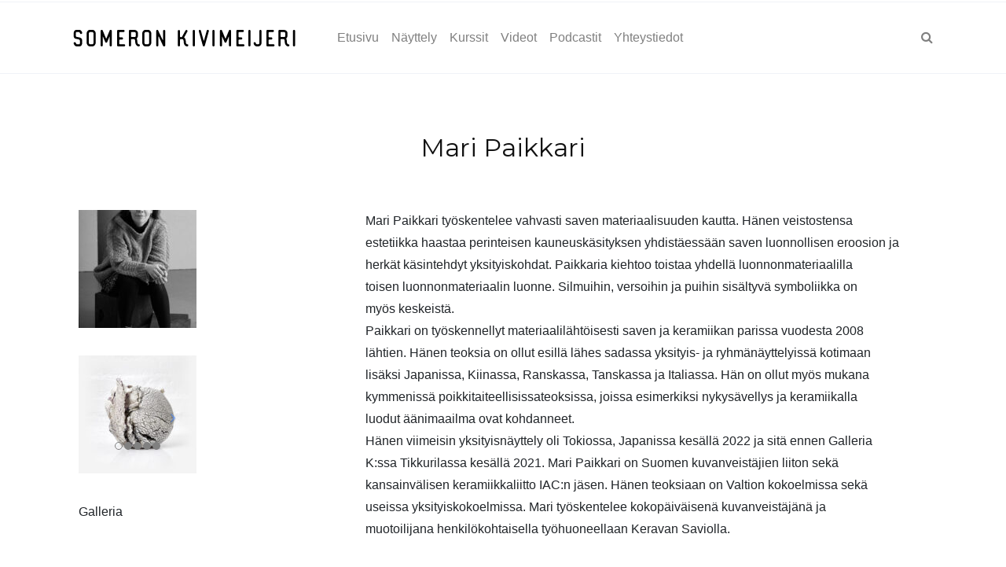

--- FILE ---
content_type: text/html; charset=UTF-8
request_url: https://www.someronkivimeijeri.fi/?page_id=6921
body_size: 13208
content:
 

<!-- ******************* Variables > Run End ******************* -->

<!DOCTYPE html>
<html lang="fi">
<head>

	<!-- Custom CSS -->
	 
	<!-- Custom JS -->
	 
	<!-- Google Analytics -->
	 

	<!-- Share Content Scripts -->
	
	<meta charset="UTF-8">
	<meta http-equiv="X-UA-Compatible" content="IE=edge">
	<meta name="viewport" content="width=device-width, initial-scale=1, shrink-to-fit=no">
	<meta name="mobile-web-app-capable" content="yes">
	<meta name="apple-mobile-web-app-capable" content="yes">
	<meta name="apple-mobile-web-app-title" content="Someron Kivimeijeri - Pitkäjärven taide ja kulttuuri ry">
	<meta http-equiv="x-dns-prefetch-control" content="on">
	<link rel="dns-prefetch" href="//fonts.googleapis.com">
	<link rel="profile" href="http://gmpg.org/xfn/11">
	<link rel="pingback" href="https://www.someronkivimeijeri.fi/xmlrpc.php">
	<title>Mari Paikkari (s.1983) Kuvanveistäjä &#8211; Someron Kivimeijeri</title>
<meta name='robots' content='max-image-preview:large' />
<link rel="alternate" title="oEmbed (JSON)" type="application/json+oembed" href="https://www.someronkivimeijeri.fi/index.php?rest_route=%2Foembed%2F1.0%2Fembed&#038;url=https%3A%2F%2Fwww.someronkivimeijeri.fi%2F%3Fpage_id%3D6921" />
<link rel="alternate" title="oEmbed (XML)" type="text/xml+oembed" href="https://www.someronkivimeijeri.fi/index.php?rest_route=%2Foembed%2F1.0%2Fembed&#038;url=https%3A%2F%2Fwww.someronkivimeijeri.fi%2F%3Fpage_id%3D6921&#038;format=xml" />
<style id='wp-img-auto-sizes-contain-inline-css' type='text/css'>
img:is([sizes=auto i],[sizes^="auto," i]){contain-intrinsic-size:3000px 1500px}
/*# sourceURL=wp-img-auto-sizes-contain-inline-css */
</style>
<style id='wp-emoji-styles-inline-css' type='text/css'>

	img.wp-smiley, img.emoji {
		display: inline !important;
		border: none !important;
		box-shadow: none !important;
		height: 1em !important;
		width: 1em !important;
		margin: 0 0.07em !important;
		vertical-align: -0.1em !important;
		background: none !important;
		padding: 0 !important;
	}
/*# sourceURL=wp-emoji-styles-inline-css */
</style>
<style id='wp-block-library-inline-css' type='text/css'>
:root{--wp-block-synced-color:#7a00df;--wp-block-synced-color--rgb:122,0,223;--wp-bound-block-color:var(--wp-block-synced-color);--wp-editor-canvas-background:#ddd;--wp-admin-theme-color:#007cba;--wp-admin-theme-color--rgb:0,124,186;--wp-admin-theme-color-darker-10:#006ba1;--wp-admin-theme-color-darker-10--rgb:0,107,160.5;--wp-admin-theme-color-darker-20:#005a87;--wp-admin-theme-color-darker-20--rgb:0,90,135;--wp-admin-border-width-focus:2px}@media (min-resolution:192dpi){:root{--wp-admin-border-width-focus:1.5px}}.wp-element-button{cursor:pointer}:root .has-very-light-gray-background-color{background-color:#eee}:root .has-very-dark-gray-background-color{background-color:#313131}:root .has-very-light-gray-color{color:#eee}:root .has-very-dark-gray-color{color:#313131}:root .has-vivid-green-cyan-to-vivid-cyan-blue-gradient-background{background:linear-gradient(135deg,#00d084,#0693e3)}:root .has-purple-crush-gradient-background{background:linear-gradient(135deg,#34e2e4,#4721fb 50%,#ab1dfe)}:root .has-hazy-dawn-gradient-background{background:linear-gradient(135deg,#faaca8,#dad0ec)}:root .has-subdued-olive-gradient-background{background:linear-gradient(135deg,#fafae1,#67a671)}:root .has-atomic-cream-gradient-background{background:linear-gradient(135deg,#fdd79a,#004a59)}:root .has-nightshade-gradient-background{background:linear-gradient(135deg,#330968,#31cdcf)}:root .has-midnight-gradient-background{background:linear-gradient(135deg,#020381,#2874fc)}:root{--wp--preset--font-size--normal:16px;--wp--preset--font-size--huge:42px}.has-regular-font-size{font-size:1em}.has-larger-font-size{font-size:2.625em}.has-normal-font-size{font-size:var(--wp--preset--font-size--normal)}.has-huge-font-size{font-size:var(--wp--preset--font-size--huge)}.has-text-align-center{text-align:center}.has-text-align-left{text-align:left}.has-text-align-right{text-align:right}.has-fit-text{white-space:nowrap!important}#end-resizable-editor-section{display:none}.aligncenter{clear:both}.items-justified-left{justify-content:flex-start}.items-justified-center{justify-content:center}.items-justified-right{justify-content:flex-end}.items-justified-space-between{justify-content:space-between}.screen-reader-text{border:0;clip-path:inset(50%);height:1px;margin:-1px;overflow:hidden;padding:0;position:absolute;width:1px;word-wrap:normal!important}.screen-reader-text:focus{background-color:#ddd;clip-path:none;color:#444;display:block;font-size:1em;height:auto;left:5px;line-height:normal;padding:15px 23px 14px;text-decoration:none;top:5px;width:auto;z-index:100000}html :where(.has-border-color){border-style:solid}html :where([style*=border-top-color]){border-top-style:solid}html :where([style*=border-right-color]){border-right-style:solid}html :where([style*=border-bottom-color]){border-bottom-style:solid}html :where([style*=border-left-color]){border-left-style:solid}html :where([style*=border-width]){border-style:solid}html :where([style*=border-top-width]){border-top-style:solid}html :where([style*=border-right-width]){border-right-style:solid}html :where([style*=border-bottom-width]){border-bottom-style:solid}html :where([style*=border-left-width]){border-left-style:solid}html :where(img[class*=wp-image-]){height:auto;max-width:100%}:where(figure){margin:0 0 1em}html :where(.is-position-sticky){--wp-admin--admin-bar--position-offset:var(--wp-admin--admin-bar--height,0px)}@media screen and (max-width:600px){html :where(.is-position-sticky){--wp-admin--admin-bar--position-offset:0px}}

/*# sourceURL=wp-block-library-inline-css */
</style><link rel='stylesheet' id='wc-blocks-style-css' href='https://www.someronkivimeijeri.fi/wp-content/plugins/woocommerce/assets/client/blocks/wc-blocks.css?ver=wc-10.3.6' type='text/css' media='all' />
<style id='global-styles-inline-css' type='text/css'>
:root{--wp--preset--aspect-ratio--square: 1;--wp--preset--aspect-ratio--4-3: 4/3;--wp--preset--aspect-ratio--3-4: 3/4;--wp--preset--aspect-ratio--3-2: 3/2;--wp--preset--aspect-ratio--2-3: 2/3;--wp--preset--aspect-ratio--16-9: 16/9;--wp--preset--aspect-ratio--9-16: 9/16;--wp--preset--color--black: #000000;--wp--preset--color--cyan-bluish-gray: #abb8c3;--wp--preset--color--white: #ffffff;--wp--preset--color--pale-pink: #f78da7;--wp--preset--color--vivid-red: #cf2e2e;--wp--preset--color--luminous-vivid-orange: #ff6900;--wp--preset--color--luminous-vivid-amber: #fcb900;--wp--preset--color--light-green-cyan: #7bdcb5;--wp--preset--color--vivid-green-cyan: #00d084;--wp--preset--color--pale-cyan-blue: #8ed1fc;--wp--preset--color--vivid-cyan-blue: #0693e3;--wp--preset--color--vivid-purple: #9b51e0;--wp--preset--gradient--vivid-cyan-blue-to-vivid-purple: linear-gradient(135deg,rgb(6,147,227) 0%,rgb(155,81,224) 100%);--wp--preset--gradient--light-green-cyan-to-vivid-green-cyan: linear-gradient(135deg,rgb(122,220,180) 0%,rgb(0,208,130) 100%);--wp--preset--gradient--luminous-vivid-amber-to-luminous-vivid-orange: linear-gradient(135deg,rgb(252,185,0) 0%,rgb(255,105,0) 100%);--wp--preset--gradient--luminous-vivid-orange-to-vivid-red: linear-gradient(135deg,rgb(255,105,0) 0%,rgb(207,46,46) 100%);--wp--preset--gradient--very-light-gray-to-cyan-bluish-gray: linear-gradient(135deg,rgb(238,238,238) 0%,rgb(169,184,195) 100%);--wp--preset--gradient--cool-to-warm-spectrum: linear-gradient(135deg,rgb(74,234,220) 0%,rgb(151,120,209) 20%,rgb(207,42,186) 40%,rgb(238,44,130) 60%,rgb(251,105,98) 80%,rgb(254,248,76) 100%);--wp--preset--gradient--blush-light-purple: linear-gradient(135deg,rgb(255,206,236) 0%,rgb(152,150,240) 100%);--wp--preset--gradient--blush-bordeaux: linear-gradient(135deg,rgb(254,205,165) 0%,rgb(254,45,45) 50%,rgb(107,0,62) 100%);--wp--preset--gradient--luminous-dusk: linear-gradient(135deg,rgb(255,203,112) 0%,rgb(199,81,192) 50%,rgb(65,88,208) 100%);--wp--preset--gradient--pale-ocean: linear-gradient(135deg,rgb(255,245,203) 0%,rgb(182,227,212) 50%,rgb(51,167,181) 100%);--wp--preset--gradient--electric-grass: linear-gradient(135deg,rgb(202,248,128) 0%,rgb(113,206,126) 100%);--wp--preset--gradient--midnight: linear-gradient(135deg,rgb(2,3,129) 0%,rgb(40,116,252) 100%);--wp--preset--font-size--small: 13px;--wp--preset--font-size--medium: 20px;--wp--preset--font-size--large: 36px;--wp--preset--font-size--x-large: 42px;--wp--preset--spacing--20: 0.44rem;--wp--preset--spacing--30: 0.67rem;--wp--preset--spacing--40: 1rem;--wp--preset--spacing--50: 1.5rem;--wp--preset--spacing--60: 2.25rem;--wp--preset--spacing--70: 3.38rem;--wp--preset--spacing--80: 5.06rem;--wp--preset--shadow--natural: 6px 6px 9px rgba(0, 0, 0, 0.2);--wp--preset--shadow--deep: 12px 12px 50px rgba(0, 0, 0, 0.4);--wp--preset--shadow--sharp: 6px 6px 0px rgba(0, 0, 0, 0.2);--wp--preset--shadow--outlined: 6px 6px 0px -3px rgb(255, 255, 255), 6px 6px rgb(0, 0, 0);--wp--preset--shadow--crisp: 6px 6px 0px rgb(0, 0, 0);}:where(.is-layout-flex){gap: 0.5em;}:where(.is-layout-grid){gap: 0.5em;}body .is-layout-flex{display: flex;}.is-layout-flex{flex-wrap: wrap;align-items: center;}.is-layout-flex > :is(*, div){margin: 0;}body .is-layout-grid{display: grid;}.is-layout-grid > :is(*, div){margin: 0;}:where(.wp-block-columns.is-layout-flex){gap: 2em;}:where(.wp-block-columns.is-layout-grid){gap: 2em;}:where(.wp-block-post-template.is-layout-flex){gap: 1.25em;}:where(.wp-block-post-template.is-layout-grid){gap: 1.25em;}.has-black-color{color: var(--wp--preset--color--black) !important;}.has-cyan-bluish-gray-color{color: var(--wp--preset--color--cyan-bluish-gray) !important;}.has-white-color{color: var(--wp--preset--color--white) !important;}.has-pale-pink-color{color: var(--wp--preset--color--pale-pink) !important;}.has-vivid-red-color{color: var(--wp--preset--color--vivid-red) !important;}.has-luminous-vivid-orange-color{color: var(--wp--preset--color--luminous-vivid-orange) !important;}.has-luminous-vivid-amber-color{color: var(--wp--preset--color--luminous-vivid-amber) !important;}.has-light-green-cyan-color{color: var(--wp--preset--color--light-green-cyan) !important;}.has-vivid-green-cyan-color{color: var(--wp--preset--color--vivid-green-cyan) !important;}.has-pale-cyan-blue-color{color: var(--wp--preset--color--pale-cyan-blue) !important;}.has-vivid-cyan-blue-color{color: var(--wp--preset--color--vivid-cyan-blue) !important;}.has-vivid-purple-color{color: var(--wp--preset--color--vivid-purple) !important;}.has-black-background-color{background-color: var(--wp--preset--color--black) !important;}.has-cyan-bluish-gray-background-color{background-color: var(--wp--preset--color--cyan-bluish-gray) !important;}.has-white-background-color{background-color: var(--wp--preset--color--white) !important;}.has-pale-pink-background-color{background-color: var(--wp--preset--color--pale-pink) !important;}.has-vivid-red-background-color{background-color: var(--wp--preset--color--vivid-red) !important;}.has-luminous-vivid-orange-background-color{background-color: var(--wp--preset--color--luminous-vivid-orange) !important;}.has-luminous-vivid-amber-background-color{background-color: var(--wp--preset--color--luminous-vivid-amber) !important;}.has-light-green-cyan-background-color{background-color: var(--wp--preset--color--light-green-cyan) !important;}.has-vivid-green-cyan-background-color{background-color: var(--wp--preset--color--vivid-green-cyan) !important;}.has-pale-cyan-blue-background-color{background-color: var(--wp--preset--color--pale-cyan-blue) !important;}.has-vivid-cyan-blue-background-color{background-color: var(--wp--preset--color--vivid-cyan-blue) !important;}.has-vivid-purple-background-color{background-color: var(--wp--preset--color--vivid-purple) !important;}.has-black-border-color{border-color: var(--wp--preset--color--black) !important;}.has-cyan-bluish-gray-border-color{border-color: var(--wp--preset--color--cyan-bluish-gray) !important;}.has-white-border-color{border-color: var(--wp--preset--color--white) !important;}.has-pale-pink-border-color{border-color: var(--wp--preset--color--pale-pink) !important;}.has-vivid-red-border-color{border-color: var(--wp--preset--color--vivid-red) !important;}.has-luminous-vivid-orange-border-color{border-color: var(--wp--preset--color--luminous-vivid-orange) !important;}.has-luminous-vivid-amber-border-color{border-color: var(--wp--preset--color--luminous-vivid-amber) !important;}.has-light-green-cyan-border-color{border-color: var(--wp--preset--color--light-green-cyan) !important;}.has-vivid-green-cyan-border-color{border-color: var(--wp--preset--color--vivid-green-cyan) !important;}.has-pale-cyan-blue-border-color{border-color: var(--wp--preset--color--pale-cyan-blue) !important;}.has-vivid-cyan-blue-border-color{border-color: var(--wp--preset--color--vivid-cyan-blue) !important;}.has-vivid-purple-border-color{border-color: var(--wp--preset--color--vivid-purple) !important;}.has-vivid-cyan-blue-to-vivid-purple-gradient-background{background: var(--wp--preset--gradient--vivid-cyan-blue-to-vivid-purple) !important;}.has-light-green-cyan-to-vivid-green-cyan-gradient-background{background: var(--wp--preset--gradient--light-green-cyan-to-vivid-green-cyan) !important;}.has-luminous-vivid-amber-to-luminous-vivid-orange-gradient-background{background: var(--wp--preset--gradient--luminous-vivid-amber-to-luminous-vivid-orange) !important;}.has-luminous-vivid-orange-to-vivid-red-gradient-background{background: var(--wp--preset--gradient--luminous-vivid-orange-to-vivid-red) !important;}.has-very-light-gray-to-cyan-bluish-gray-gradient-background{background: var(--wp--preset--gradient--very-light-gray-to-cyan-bluish-gray) !important;}.has-cool-to-warm-spectrum-gradient-background{background: var(--wp--preset--gradient--cool-to-warm-spectrum) !important;}.has-blush-light-purple-gradient-background{background: var(--wp--preset--gradient--blush-light-purple) !important;}.has-blush-bordeaux-gradient-background{background: var(--wp--preset--gradient--blush-bordeaux) !important;}.has-luminous-dusk-gradient-background{background: var(--wp--preset--gradient--luminous-dusk) !important;}.has-pale-ocean-gradient-background{background: var(--wp--preset--gradient--pale-ocean) !important;}.has-electric-grass-gradient-background{background: var(--wp--preset--gradient--electric-grass) !important;}.has-midnight-gradient-background{background: var(--wp--preset--gradient--midnight) !important;}.has-small-font-size{font-size: var(--wp--preset--font-size--small) !important;}.has-medium-font-size{font-size: var(--wp--preset--font-size--medium) !important;}.has-large-font-size{font-size: var(--wp--preset--font-size--large) !important;}.has-x-large-font-size{font-size: var(--wp--preset--font-size--x-large) !important;}
/*# sourceURL=global-styles-inline-css */
</style>

<style id='classic-theme-styles-inline-css' type='text/css'>
/*! This file is auto-generated */
.wp-block-button__link{color:#fff;background-color:#32373c;border-radius:9999px;box-shadow:none;text-decoration:none;padding:calc(.667em + 2px) calc(1.333em + 2px);font-size:1.125em}.wp-block-file__button{background:#32373c;color:#fff;text-decoration:none}
/*# sourceURL=/wp-includes/css/classic-themes.min.css */
</style>
<link rel='stylesheet' id='contact-form-7-css' href='https://www.someronkivimeijeri.fi/wp-content/plugins/contact-form-7/includes/css/styles.css?ver=6.1.4' type='text/css' media='all' />
<link rel='stylesheet' id='jquery-smooth-scroll-css' href='https://www.someronkivimeijeri.fi/wp-content/plugins/jquery-smooth-scroll/css/style.css?ver=6.9' type='text/css' media='all' />
<link rel='stylesheet' id='rs-plugin-settings-css' href='https://www.someronkivimeijeri.fi/wp-content/plugins/revslider/public/assets/css/settings.css?ver=5.4.7.2' type='text/css' media='all' />
<style id='rs-plugin-settings-inline-css' type='text/css'>
#rs-demo-id {}
/*# sourceURL=rs-plugin-settings-inline-css */
</style>
<link rel='stylesheet' id='woocommerce-layout-css' href='https://www.someronkivimeijeri.fi/wp-content/plugins/woocommerce/assets/css/woocommerce-layout.css?ver=10.3.6' type='text/css' media='all' />
<link rel='stylesheet' id='woocommerce-smallscreen-css' href='https://www.someronkivimeijeri.fi/wp-content/plugins/woocommerce/assets/css/woocommerce-smallscreen.css?ver=10.3.6' type='text/css' media='only screen and (max-width: 768px)' />
<link rel='stylesheet' id='woocommerce-general-css' href='https://www.someronkivimeijeri.fi/wp-content/plugins/woocommerce/assets/css/woocommerce.css?ver=10.3.6' type='text/css' media='all' />
<style id='woocommerce-inline-inline-css' type='text/css'>
.woocommerce form .form-row .required { visibility: visible; }
/*# sourceURL=woocommerce-inline-inline-css */
</style>
<link rel='stylesheet' id='brands-styles-css' href='https://www.someronkivimeijeri.fi/wp-content/plugins/woocommerce/assets/css/brands.css?ver=10.3.6' type='text/css' media='all' />
<link rel='stylesheet' id='vslmd-styles-css' href='https://www.someronkivimeijeri.fi/wp-content/themes/rare/css/theme.min.css?ver=4.1.7' async='async' type='text/css' media='' />
<link rel='stylesheet' id='js_composer_front-css' href='https://www.someronkivimeijeri.fi/wp-content/plugins/js_composer/assets/css/js_composer.min.css?ver=18.0' type='text/css' media='all' />
<link rel='stylesheet' id='bsf-Defaults-css' href='https://www.someronkivimeijeri.fi/wp-content/uploads/smile_fonts/Defaults/Defaults.css?ver=6.9' type='text/css' media='all' />
<link rel='stylesheet' id='bsf-Ultimate-set-css' href='https://www.someronkivimeijeri.fi/wp-content/uploads/smile_fonts/Ultimate-set/Ultimate-set.css?ver=6.9' type='text/css' media='all' />
<link rel='stylesheet' id='bsf-buildings-css' href='https://www.someronkivimeijeri.fi/wp-content/uploads/smile_fonts/buildings/buildings.css?ver=6.9' type='text/css' media='all' />
<link rel='stylesheet' id='bsf-linearicons-css' href='https://www.someronkivimeijeri.fi/wp-content/uploads/smile_fonts/linearicons/linearicons.css?ver=6.9' type='text/css' media='all' />
<script type="text/javascript" src="https://www.someronkivimeijeri.fi/wp-includes/js/jquery/jquery.min.js?ver=3.7.1" id="jquery-core-js"></script>
<script type="text/javascript" src="https://www.someronkivimeijeri.fi/wp-includes/js/jquery/jquery-migrate.min.js?ver=3.4.1" id="jquery-migrate-js"></script>
<script type="text/javascript" src="https://www.someronkivimeijeri.fi/wp-content/plugins/revslider/public/assets/js/jquery.themepunch.tools.min.js?ver=5.4.7.2" id="tp-tools-js"></script>
<script type="text/javascript" src="https://www.someronkivimeijeri.fi/wp-content/plugins/revslider/public/assets/js/jquery.themepunch.revolution.min.js?ver=5.4.7.2" id="revmin-js"></script>
<script type="text/javascript" src="https://www.someronkivimeijeri.fi/wp-content/plugins/woocommerce/assets/js/jquery-blockui/jquery.blockUI.min.js?ver=2.7.0-wc.10.3.6" id="wc-jquery-blockui-js" data-wp-strategy="defer"></script>
<script type="text/javascript" id="wc-add-to-cart-js-extra">
/* <![CDATA[ */
var wc_add_to_cart_params = {"ajax_url":"/wp-admin/admin-ajax.php","wc_ajax_url":"/?wc-ajax=%%endpoint%%","i18n_view_cart":"N\u00e4yt\u00e4 ostoskori","cart_url":"https://www.someronkivimeijeri.fi","is_cart":"","cart_redirect_after_add":"no"};
//# sourceURL=wc-add-to-cart-js-extra
/* ]]> */
</script>
<script type="text/javascript" src="https://www.someronkivimeijeri.fi/wp-content/plugins/woocommerce/assets/js/frontend/add-to-cart.min.js?ver=10.3.6" id="wc-add-to-cart-js" data-wp-strategy="defer"></script>
<script type="text/javascript" src="https://www.someronkivimeijeri.fi/wp-content/plugins/woocommerce/assets/js/js-cookie/js.cookie.min.js?ver=2.1.4-wc.10.3.6" id="wc-js-cookie-js" defer="defer" data-wp-strategy="defer"></script>
<script type="text/javascript" id="woocommerce-js-extra">
/* <![CDATA[ */
var woocommerce_params = {"ajax_url":"/wp-admin/admin-ajax.php","wc_ajax_url":"/?wc-ajax=%%endpoint%%","i18n_password_show":"N\u00e4yt\u00e4 salasana","i18n_password_hide":"Piilota salasana"};
//# sourceURL=woocommerce-js-extra
/* ]]> */
</script>
<script type="text/javascript" src="https://www.someronkivimeijeri.fi/wp-content/plugins/woocommerce/assets/js/frontend/woocommerce.min.js?ver=10.3.6" id="woocommerce-js" defer="defer" data-wp-strategy="defer"></script>
<script type="text/javascript" src="https://www.someronkivimeijeri.fi/wp-content/plugins/js_composer/assets/js/vendors/woocommerce-add-to-cart.js?ver=18.0" id="vc_woocommerce-add-to-cart-js-js"></script>
<script></script><link rel="https://api.w.org/" href="https://www.someronkivimeijeri.fi/index.php?rest_route=/" /><link rel="alternate" title="JSON" type="application/json" href="https://www.someronkivimeijeri.fi/index.php?rest_route=/wp/v2/pages/6921" /><link rel="canonical" href="https://www.someronkivimeijeri.fi/?page_id=6921" />
<meta name="generator" content="Redux 4.5.9" />	<noscript><style>.woocommerce-product-gallery{ opacity: 1 !important; }</style></noscript>
	<style type="text/css">.recentcomments a{display:inline !important;padding:0 !important;margin:0 !important;}</style><meta name="generator" content="Powered by WPBakery Page Builder - drag and drop page builder for WordPress."/>
<meta name="generator" content="Powered by Slider Revolution 5.4.7.2 - responsive, Mobile-Friendly Slider Plugin for WordPress with comfortable drag and drop interface." />
<link rel="icon" href="https://www.someronkivimeijeri.fi/wp-content/uploads/2018/04/cropped-King-Kong-yksityiskohta-540x540@2x-1-32x32.jpg" sizes="32x32" />
<link rel="icon" href="https://www.someronkivimeijeri.fi/wp-content/uploads/2018/04/cropped-King-Kong-yksityiskohta-540x540@2x-1-192x192.jpg" sizes="192x192" />
<link rel="apple-touch-icon" href="https://www.someronkivimeijeri.fi/wp-content/uploads/2018/04/cropped-King-Kong-yksityiskohta-540x540@2x-1-180x180.jpg" />
<meta name="msapplication-TileImage" content="https://www.someronkivimeijeri.fi/wp-content/uploads/2018/04/cropped-King-Kong-yksityiskohta-540x540@2x-1-270x270.jpg" />
<script type="text/javascript">function setREVStartSize(e){									
						try{ e.c=jQuery(e.c);var i=jQuery(window).width(),t=9999,r=0,n=0,l=0,f=0,s=0,h=0;
							if(e.responsiveLevels&&(jQuery.each(e.responsiveLevels,function(e,f){f>i&&(t=r=f,l=e),i>f&&f>r&&(r=f,n=e)}),t>r&&(l=n)),f=e.gridheight[l]||e.gridheight[0]||e.gridheight,s=e.gridwidth[l]||e.gridwidth[0]||e.gridwidth,h=i/s,h=h>1?1:h,f=Math.round(h*f),"fullscreen"==e.sliderLayout){var u=(e.c.width(),jQuery(window).height());if(void 0!=e.fullScreenOffsetContainer){var c=e.fullScreenOffsetContainer.split(",");if (c) jQuery.each(c,function(e,i){u=jQuery(i).length>0?u-jQuery(i).outerHeight(!0):u}),e.fullScreenOffset.split("%").length>1&&void 0!=e.fullScreenOffset&&e.fullScreenOffset.length>0?u-=jQuery(window).height()*parseInt(e.fullScreenOffset,0)/100:void 0!=e.fullScreenOffset&&e.fullScreenOffset.length>0&&(u-=parseInt(e.fullScreenOffset,0))}f=u}else void 0!=e.minHeight&&f<e.minHeight&&(f=e.minHeight);e.c.closest(".rev_slider_wrapper").css({height:f})					
						}catch(d){console.log("Failure at Presize of Slider:"+d)}						
					};</script>
<style id="vslmd_options-dynamic-css" title="dynamic-css" class="redux-options-output">.global-color, .global-color ul li, .global-color ul li a, a, h2.entry-title a, .widget-area aside.widget ol li a:hover, .btn-read-more, .pagination .page-item:not(.active) .page-link, .widget-area aside.widget ul li a:hover,.vslmd-linkedin i,.vslmd-googleplus i, .vslmd-facebook i, .vslmd-twitter i, .dark .top-footer .breadcrumbs-footer .breadcrumb a:hover, .dark .top-footer .breadcrumbs-footer .breadcrumb span a:hover, .light .top-footer .breadcrumbs-footer .breadcrumb a:hover, .light .top-footer .breadcrumbs-footer .breadcrumb span a:hover, .desktop-mode .header-bottom .navbar-nav .active > .nav-link, .desktop-mode .header-bottom .navbar-nav .active > .nav-link:focus, .desktop-mode .header-bottom .navbar-nav .active > .nav-link:hover, .light .navbar-nav.t_link li:hover a.dropdown-toggle, .dark .navbar-nav.t_link li:hover a.dropdown-toggle, .navbar-default .navbar-nav.t_link li a:focus, .navbar-default .navbar-nav.t_link li a:hover, .navbar-inverse .navbar-nav.t_link li a:focus, .navbar-inverse .navbar-nav.t_link li a:hover, .light .vslmd-widget-container li a, .light .vslmd-widget-container li span i, .dark .vslmd-widget-container li a, .dark .vslmd-widget-container li span i, .wrapper-footer.light .widgets-footer ol li a:hover, .wrapper-footer.light .widgets-footer ul li a:hover, .wrapper-footer.dark .widgets-footer ol li a:hover, .wrapper-footer.dark .widgets-footer ul li a:hover, .light .top-footer .breadcrumbs-footer .breadcrumb > li a:hover, .dark .top-footer .breadcrumbs-footer .breadcrumb > li a:hover, .light .bottom-footer a, .dark .bottom-footer a, .wrapper-footer.light .social-widget-icon a i:hover, .wrapper-footer.dark .social-widget-icon a i:hover, .visualmodo-related-posts .card:hover a .card-body .card-title, .borderless-company-information__item svg{color:#3379FC;}.woocommerce .woocommerce-product-search button, .woocommerce-page .woocommerce-product-search button, .global-background-color, .btn-primary, .header-presentation .hp-background-color, .tagcloud a:hover, .btn-read-more:hover, .post-container .mejs-container, .post-container .mejs-container .mejs-controls, .post-container .mejs-embed, .mejs-embed body, .woocommerce-page input.button, .woocommerce .cart-table-vslmd .cart .button, .woocommerce .cart-table-vslmd .cart input.button,.woocommerce input.button.alt, .page-item.active .page-link, .light .navbar-nav.b_link .active > a,  .light .navbar-nav.b_link .active > a:focus, .light .navbar-nav.b_link .active > a:hover, .dark .navbar-nav.b_link .active > a, .dark .navbar-nav.b_link .active > a:focus, .dark .navbar-nav.b_link .active > a:hover, .woocommerce .widget_price_filter .ui-slider .ui-slider-handle, .woocommerce .widget_price_filter .ui-slider .ui-slider-range, .cart-menu div.widget_shopping_cart_content p.buttons a.button.checkout, .bbpress .bbp-search-form form input.button{background-color:#3379FC;}.global-border-color, .btn-primary, .btn-read-more, .btn-read-more:hover, .page-item.active .page-link, .bbpress .bbp-search-form form input.button{border-color:#3379FC;}</style><style type="text/css" data-type="vc_shortcodes-default-css">.vc_do_custom_heading{margin-bottom:0.625rem;margin-top:0;}</style><style type="text/css" data-type="vc_shortcodes-custom-css">.vc_custom_1524745502611{margin-top: 75px !important;margin-bottom: 50px !important;}.vc_custom_1524752283072{margin-top: 25px !important;margin-right: 15px !important;}.vc_custom_1524752235950{margin-right: 5px !important;margin-left: 5px !important;}</style><noscript><style> .wpb_animate_when_almost_visible { opacity: 1; }</style></noscript><link rel='stylesheet' id='redux-custom-fonts-css' href='//www.someronkivimeijeri.fi/wp-content/uploads/redux/custom-fonts/fonts.css?ver=1674653944' type='text/css' media='all' />
<link rel='stylesheet' id='vc_google_fonts_montserratregular700-css' href='https://fonts.googleapis.com/css?family=Montserrat%3Aregular%2C700&#038;ver=18.0' type='text/css' media='all' />
<link rel='stylesheet' id='vc_carousel_css-css' href='https://www.someronkivimeijeri.fi/wp-content/plugins/js_composer/assets/lib/vc/vc_carousel/css/vc_carousel.min.css?ver=18.0' type='text/css' media='all' />
<link rel='stylesheet' id='lightbox2-css' href='https://www.someronkivimeijeri.fi/wp-content/plugins/js_composer/assets/lib/vendor/node_modules/lightbox2/dist/css/lightbox.min.css?ver=18.0' type='text/css' media='all' />
<link rel='stylesheet' id='vc_animate-css-css' href='https://www.someronkivimeijeri.fi/wp-content/plugins/js_composer/assets/lib/vendor/node_modules/animate.css/animate.min.css?ver=18.0' type='text/css' media='all' />
</head>

<body class="wp-singular page-template-default page page-id-6921 wp-theme-rare visualmodo-theme no-overlay header-title-disabled-no-overlay horizontal-nav light-colors-nav responsive-collapsing-md theme-rare woocommerce-no-js wpb-js-composer js-comp-ver-18.0 vc_responsive desktop-mode">

		
			
		<div class="hfeed site stretched-layout" id="page">
			
			<!-- Top header -->
			
			 
				
				<div class="header-top light bg-white d-none d-sm-none d-md-block d-lg-block d-xl-block">
					
					<div class="container">
						
						<div class="row align-items-center">
							
		
        <div class="col-md-4">
                            <div class="top-header-left">            
            <!-- front display here -->
                <div class="vslmd-widget-container contat-information-widget widget-align-left ">
                <ul>

                    
                    
                    
                    
                    
                </ul>
                </div>
            
             </div>                    </div>
        
        <div class="col-md-4">
                    </div>
        
         <div class="col-md-4">
                            <div class="top-header-right">            
            <!-- front display here -->
            <div>
                <div style="font-weight: bold; padding: 0 0 2px 0;">
                                    </div>
                <div class="vslmd-widget-container social-icons-widget widget-align-right ">
                <ul>

                	                	
                    
                    
                    
                    
                    
                    
                    
                    
                    
                    
                    
                    
                    
                    
                    
                    
                    
                    
                    
                    
                    
                    
                    
                    
                    
                    
                    
                    
                    
                    
                    
                    
                    
                    
                </ul>
                </div>
            </div>
            
             </div>                    </div>
        
		
						</div>
						
					</div>
					
				</div>
				
			 
			
			<!-- Top header end -->
			
			<!-- ******************* The Navbar Area ******************* -->
			<div class="wrapper-fluid wrapper-navbar horizontal-header " id="wrapper-navbar">
				
				<a class="skip-link screen-reader-text sr-only" href="#content">Skip to content</a>
				
				<nav class="navbar header-bottom light navbar-light bg-white  navbar-expand-md header-medium ">
					<div class="container">
						
						<button class="navbar-toggler" type="button" data-toggle="collapse" data-target="#navbarNavDropdown" aria-controls="navbarNavDropdown" aria-expanded="false" aria-label="Toggle navigation">
							<span class="navbar-toggler-icon"></span>
						</button>
						
						<!-- Your site title as branding in the menu -->
						<a class="navbar-brand mb-0 " href="https://www.someronkivimeijeri.fi/" title="Someron Kivimeijeri" rel="home">
							
															 <img class="brand-default" src='https://www.someronkivimeijeri.fi/wp-content/uploads/2018/04/logo5.png' > 								 <img class="brand-light" src='https://www.someronkivimeijeri.fi/wp-content/uploads/2018/04/logo5.png' > 								 <img class="brand-dark" src='https://www.someronkivimeijeri.fi/wp-content/uploads/2018/04/logo4.png' > 								 <img class="brand-mobile" src='https://www.someronkivimeijeri.fi/wp-content/uploads/2018/04/logo5_mobile.png' > 							
						</a>

						<div class="extra-elements extra-elements__mobile">
<div class="extra-elements-nav">

    <ul id="extra-elements-menu" class="navbar-nav justify-content-end">


        <!-- Wishlist -->

        
        <!-- Cart Menu -->

        
        <!-- Search Middle Screen -->

        
        <li class="nav-search nav-item dropdown d-none d-sm-none d-md-block d-lg-block d-xl-block">
            <a data-toggle="dropdown" class="dropdown-toggle nav-link" href="#"><i class="fa fa-search" aria-hidden="true"></i></a>
            <ul role="menu" class="dropdown-menu dropdown-menu-right extra-md-menu dropdown-menu-white">
                <li>
                    <form method="get" id="searchform" action="https://www.someronkivimeijeri.fi/" role="search">
                        <div class="input-group">
                            <input type="text" class="field form-control" name="s" id="s" placeholder="Search &hellip;" />
                            <span class="input-group-btn">
                                <input type="submit" class="submit btn btn-primary" name="submit" id="searchsubmit" value="Search" />
                            </span>
                        </div>
                    </form>
                </li>
            </ul>
        </li>

        
        <!-- Side Navigation -->

        
    </ul>

</div></div>
						
						<!-- The WordPress Menu goes here -->
						<div id="navbarNavDropdown" class="collapse navbar-collapse justify-content-start"><ul id="main-menu" class="navbar-nav"><li id="menu-item-5486" class="menu-item menu-item-type-post_type menu-item-object-page menu-item-home nav-item menu-item-5486 "><a title="Etusivu" href="https://www.someronkivimeijeri.fi/" class="nav-link"><div class="title-content">Etusivu</div></a></li>
<li id="menu-item-9248" class="menu-item menu-item-type-post_type menu-item-object-page nav-item menu-item-9248 "><a title="Näyttely" href="https://www.someronkivimeijeri.fi/?page_id=9220" class="nav-link"><div class="title-content">Näyttely</div></a></li>
<li id="menu-item-7608" class="menu-item menu-item-type-post_type menu-item-object-page nav-item menu-item-7608 "><a title="Kurssit" href="https://www.someronkivimeijeri.fi/?page_id=7606" class="nav-link"><div class="title-content">Kurssit</div></a></li>
<li id="menu-item-6754" class="menu-item menu-item-type-post_type menu-item-object-page nav-item menu-item-6754 "><a title="Videot" href="https://www.someronkivimeijeri.fi/?page_id=6747" class="nav-link"><div class="title-content">Videot</div></a></li>
<li id="menu-item-8928" class="menu-item menu-item-type-post_type menu-item-object-page nav-item menu-item-8928 "><a title="Podcastit" href="https://www.someronkivimeijeri.fi/?page_id=8925" class="nav-link"><div class="title-content">Podcastit</div></a></li>
<li id="menu-item-6651" class="menu-item menu-item-type-post_type menu-item-object-page nav-item menu-item-6651 "><a title="Yhteystiedot" href="https://www.someronkivimeijeri.fi/?page_id=6647" class="nav-link"><div class="title-content">Yhteystiedot</div></a></li>
</ul></div>						
						<div class="extra-elements extra-elements__desktop">
<div class="extra-elements-nav">

    <ul id="extra-elements-menu" class="navbar-nav justify-content-end">


        <!-- Wishlist -->

        
        <!-- Cart Menu -->

        
        <!-- Search Middle Screen -->

        
        <li class="nav-search nav-item dropdown d-none d-sm-none d-md-block d-lg-block d-xl-block">
            <a data-toggle="dropdown" class="dropdown-toggle nav-link" href="#"><i class="fa fa-search" aria-hidden="true"></i></a>
            <ul role="menu" class="dropdown-menu dropdown-menu-right extra-md-menu dropdown-menu-white">
                <li>
                    <form method="get" id="searchform" action="https://www.someronkivimeijeri.fi/" role="search">
                        <div class="input-group">
                            <input type="text" class="field form-control" name="s" id="s" placeholder="Search &hellip;" />
                            <span class="input-group-btn">
                                <input type="submit" class="submit btn btn-primary" name="submit" id="searchsubmit" value="Search" />
                            </span>
                        </div>
                    </form>
                </li>
            </ul>
        </li>

        
        <!-- Side Navigation -->

        
    </ul>

</div></div>
					</div><!-- .container -->
					
				</nav><!-- .site-navigation -->
				
								
			</div><!-- .wrapper-navbar end -->
			
			<!-- Jumbotron -->
			
							
								
				 <!-- Jumbotron -->
				 <!-- Header condition end -->
				 <!-- Vertical Header -->
				
<div class="wrapper" id="page-wrapper">
    
    <div  id="content" class="container">
        
       <div id="primary" class="col-md-12 content-area">

            <main id="main" class="site-main" role="main">

                
                    
<article id="post-6921" class="post-6921 page type-page status-publish hentry">

      
    
	<div class="entry-content">

		<div class="wpb-content-wrapper"><div class="vc_row wpb_row vc_row-fluid vc_custom_1524745502611"><div class="wpb_column vc_column_container vc_col-sm-12"><div class="vc_column-inner"><div class="wpb_wrapper"><h2 style="color: #111111;text-align: center;font-family:Montserrat;font-weight:400;font-style:normal" class="vc_custom_heading vc_do_custom_heading" >Mari Paikkari</h2></div></div></div></div><div class="vc_row wpb_row vc_row-fluid vc_custom_1524752283072"><div class="wpb_column vc_column_container vc_col-sm-4"><div class="vc_column-inner"><div class="wpb_wrapper">
	<div  class="wpb_single_image wpb_content_element vc_align_left wpb_content_element">
		
		<figure class="wpb_wrapper vc_figure">
			<div class="vc_single_image-wrapper   vc_box_border_grey"><img decoding="async" width="150" height="150" src="https://www.someronkivimeijeri.fi/wp-content/uploads/2023/05/Mari_Paikkari_6599-150x150.jpg" class="vc_single_image-img attachment-thumbnail" alt="" title="Mari_Paikkari_6599" srcset="https://www.someronkivimeijeri.fi/wp-content/uploads/2023/05/Mari_Paikkari_6599-150x150.jpg 150w, https://www.someronkivimeijeri.fi/wp-content/uploads/2023/05/Mari_Paikkari_6599-300x300.jpg 300w, https://www.someronkivimeijeri.fi/wp-content/uploads/2023/05/Mari_Paikkari_6599-100x100.jpg 100w" sizes="(max-width: 150px) 100vw, 150px" /></div>
		</figure>
	</div>
<div class="wpb_images_carousel wpb_content_element vc_clearfix wpb_content_element"><div class="wpb_wrapper"><div id="vc_images-carousel-1-1765027120" data-ride="vc_carousel" data-wrap="false" style="width: 150px;" data-interval="0" data-auto-height="yes" data-mode="horizontal" data-partial="false" data-per-view="1" data-hide-on-end="true" class="vc_slide vc_images_carousel"><ol class="vc_carousel-indicators"><li data-target="#vc_images-carousel-1-1765027120" data-slide-to="0"></li><li data-target="#vc_images-carousel-1-1765027120" data-slide-to="1"></li><li data-target="#vc_images-carousel-1-1765027120" data-slide-to="2"></li><li data-target="#vc_images-carousel-1-1765027120" data-slide-to="3"></li><li data-target="#vc_images-carousel-1-1765027120" data-slide-to="4"></li></ol><div class="vc_carousel-inner"><div class="vc_carousel-slideline"><div class="vc_carousel-slideline-inner"><div class="vc_item"><div class="vc_inner"><a class="" href="https://www.someronkivimeijeri.fi/wp-content/uploads/2023/05/Sketch-2019-posliini-ja-lasite-1024x1024.jpg" data-lightbox="lightbox[rel-6921-3459399486]"><img decoding="async" width="150" height="150" src="https://www.someronkivimeijeri.fi/wp-content/uploads/2023/05/Sketch-2019-posliini-ja-lasite-150x150.jpg" class="attachment-thumbnail" alt="Mari Paikkari: Sketch-2019-posliini-ja-lasite" title="Mari Paikkari: Sketch-2019-posliini-ja-lasite" srcset="https://www.someronkivimeijeri.fi/wp-content/uploads/2023/05/Sketch-2019-posliini-ja-lasite-150x150.jpg 150w, https://www.someronkivimeijeri.fi/wp-content/uploads/2023/05/Sketch-2019-posliini-ja-lasite-300x300.jpg 300w, https://www.someronkivimeijeri.fi/wp-content/uploads/2023/05/Sketch-2019-posliini-ja-lasite-1024x1024.jpg 1024w, https://www.someronkivimeijeri.fi/wp-content/uploads/2023/05/Sketch-2019-posliini-ja-lasite-768x768.jpg 768w, https://www.someronkivimeijeri.fi/wp-content/uploads/2023/05/Sketch-2019-posliini-ja-lasite-1536x1536.jpg 1536w, https://www.someronkivimeijeri.fi/wp-content/uploads/2023/05/Sketch-2019-posliini-ja-lasite-2048x2048.jpg 2048w, https://www.someronkivimeijeri.fi/wp-content/uploads/2023/05/Sketch-2019-posliini-ja-lasite-200x200.jpg 200w, https://www.someronkivimeijeri.fi/wp-content/uploads/2023/05/Sketch-2019-posliini-ja-lasite-600x600.jpg 600w, https://www.someronkivimeijeri.fi/wp-content/uploads/2023/05/Sketch-2019-posliini-ja-lasite-100x100.jpg 100w" sizes="(max-width: 150px) 100vw, 150px" /></a></div></div><div class="vc_item"><div class="vc_inner"><a class="" href="https://www.someronkivimeijeri.fi/wp-content/uploads/2023/05/Keppini-mun-2023-posliini-ja-lasite-1024x768.jpg" data-lightbox="lightbox[rel-6921-3459399486]"><img decoding="async" width="150" height="150" src="https://www.someronkivimeijeri.fi/wp-content/uploads/2023/05/Keppini-mun-2023-posliini-ja-lasite-150x150.jpg" class="attachment-thumbnail" alt="Mari Paikkari: Keppini-mun-2023-posliini-ja-lasite" title="Mari Paikkari: Keppini-mun-2023-posliini-ja-lasite" srcset="https://www.someronkivimeijeri.fi/wp-content/uploads/2023/05/Keppini-mun-2023-posliini-ja-lasite-150x150.jpg 150w, https://www.someronkivimeijeri.fi/wp-content/uploads/2023/05/Keppini-mun-2023-posliini-ja-lasite-300x300.jpg 300w, https://www.someronkivimeijeri.fi/wp-content/uploads/2023/05/Keppini-mun-2023-posliini-ja-lasite-100x100.jpg 100w" sizes="(max-width: 150px) 100vw, 150px" /></a></div></div><div class="vc_item"><div class="vc_inner"><a class="" href="https://www.someronkivimeijeri.fi/wp-content/uploads/2023/05/Olipa-kerran-kaukaisessa-maassa.-2021-1024x1024.jpg" data-lightbox="lightbox[rel-6921-3459399486]"><img loading="lazy" decoding="async" width="150" height="150" src="https://www.someronkivimeijeri.fi/wp-content/uploads/2023/05/Olipa-kerran-kaukaisessa-maassa.-2021-150x150.jpg" class="attachment-thumbnail" alt="Mari Paikkari Sculptures" title="Mari Paikkari Sculptures" srcset="https://www.someronkivimeijeri.fi/wp-content/uploads/2023/05/Olipa-kerran-kaukaisessa-maassa.-2021-150x150.jpg 150w, https://www.someronkivimeijeri.fi/wp-content/uploads/2023/05/Olipa-kerran-kaukaisessa-maassa.-2021-300x300.jpg 300w, https://www.someronkivimeijeri.fi/wp-content/uploads/2023/05/Olipa-kerran-kaukaisessa-maassa.-2021-1024x1024.jpg 1024w, https://www.someronkivimeijeri.fi/wp-content/uploads/2023/05/Olipa-kerran-kaukaisessa-maassa.-2021-768x768.jpg 768w, https://www.someronkivimeijeri.fi/wp-content/uploads/2023/05/Olipa-kerran-kaukaisessa-maassa.-2021-1536x1536.jpg 1536w, https://www.someronkivimeijeri.fi/wp-content/uploads/2023/05/Olipa-kerran-kaukaisessa-maassa.-2021-200x200.jpg 200w, https://www.someronkivimeijeri.fi/wp-content/uploads/2023/05/Olipa-kerran-kaukaisessa-maassa.-2021-600x600.jpg 600w, https://www.someronkivimeijeri.fi/wp-content/uploads/2023/05/Olipa-kerran-kaukaisessa-maassa.-2021-100x100.jpg 100w, https://www.someronkivimeijeri.fi/wp-content/uploads/2023/05/Olipa-kerran-kaukaisessa-maassa.-2021.jpg 1920w" sizes="auto, (max-width: 150px) 100vw, 150px" /></a></div></div><div class="vc_item"><div class="vc_inner"><a class="" href="https://www.someronkivimeijeri.fi/wp-content/uploads/2023/05/Oksalle-ylimmalle-2023-posliini-ja-lasite-685x1024.jpg" data-lightbox="lightbox[rel-6921-3459399486]"><img loading="lazy" decoding="async" width="150" height="150" src="https://www.someronkivimeijeri.fi/wp-content/uploads/2023/05/Oksalle-ylimmalle-2023-posliini-ja-lasite-150x150.jpg" class="attachment-thumbnail" alt="Mari Paikkari: Oksalle ylimmälle 2023 posliini ja lasite" title="Mari Paikkari: Oksalle ylimmälle 2023 posliini ja lasite" srcset="https://www.someronkivimeijeri.fi/wp-content/uploads/2023/05/Oksalle-ylimmalle-2023-posliini-ja-lasite-150x150.jpg 150w, https://www.someronkivimeijeri.fi/wp-content/uploads/2023/05/Oksalle-ylimmalle-2023-posliini-ja-lasite-300x300.jpg 300w, https://www.someronkivimeijeri.fi/wp-content/uploads/2023/05/Oksalle-ylimmalle-2023-posliini-ja-lasite-100x100.jpg 100w" sizes="auto, (max-width: 150px) 100vw, 150px" /></a></div></div><div class="vc_item"><div class="vc_inner"><a class="" href="https://www.someronkivimeijeri.fi/wp-content/uploads/2023/05/Ice-and-cream-1024x1024.jpg" data-lightbox="lightbox[rel-6921-3459399486]"><img loading="lazy" decoding="async" width="150" height="150" src="https://www.someronkivimeijeri.fi/wp-content/uploads/2023/05/Ice-and-cream-150x150.jpg" class="attachment-thumbnail" alt="Mari Paikkari Sculptures" title="Mari Paikkari Sculptures" srcset="https://www.someronkivimeijeri.fi/wp-content/uploads/2023/05/Ice-and-cream-150x150.jpg 150w, https://www.someronkivimeijeri.fi/wp-content/uploads/2023/05/Ice-and-cream-300x300.jpg 300w, https://www.someronkivimeijeri.fi/wp-content/uploads/2023/05/Ice-and-cream-1024x1024.jpg 1024w, https://www.someronkivimeijeri.fi/wp-content/uploads/2023/05/Ice-and-cream-768x768.jpg 768w, https://www.someronkivimeijeri.fi/wp-content/uploads/2023/05/Ice-and-cream-1536x1536.jpg 1536w, https://www.someronkivimeijeri.fi/wp-content/uploads/2023/05/Ice-and-cream-200x200.jpg 200w, https://www.someronkivimeijeri.fi/wp-content/uploads/2023/05/Ice-and-cream-600x600.jpg 600w, https://www.someronkivimeijeri.fi/wp-content/uploads/2023/05/Ice-and-cream-100x100.jpg 100w, https://www.someronkivimeijeri.fi/wp-content/uploads/2023/05/Ice-and-cream.jpg 1920w" sizes="auto, (max-width: 150px) 100vw, 150px" /></a></div></div></div></div></div><a class="vc_left vc_carousel-control" href="#vc_images-carousel-1-1765027120" data-slide="prev"><span class="icon-prev"></span></a><a class="vc_right vc_carousel-control" href="#vc_images-carousel-1-1765027120" data-slide="next"><span class="icon-next"></span></a></div></div></div>
	<div class="wpb_text_column wpb_content_element" >
		<div class="wpb_wrapper">
			<p>Galleria</p>
<div id="gtx-trans" style="position: absolute; left: -1px; top: 37px;">
<div class="gtx-trans-icon"></div>
</div>

		</div>
	</div>
</div></div></div><div class="wpb_column vc_column_container vc_col-sm-8"><div class="vc_column-inner vc_custom_1524752235950"><div class="wpb_wrapper">
	<div class="wpb_text_column wpb_content_element wpb_animate_when_almost_visible wpb_fadeIn fadeIn" >
		<div class="wpb_wrapper">
			<p>Mari Paikkari työskentelee vahvasti saven materiaalisuuden kautta. Hänen veistostensa<br />
estetiikka haastaa perinteisen kauneuskäsityksen yhdistäessään saven luonnollisen eroosion ja<br />
herkät käsintehdyt yksityiskohdat. Paikkaria kiehtoo toistaa yhdellä luonnonmateriaalilla<br />
toisen luonnonmateriaalin luonne. Silmuihin, versoihin ja puihin sisältyvä symboliikka on<br />
myös keskeistä.<br />
Paikkari on työskennellyt materiaalilähtöisesti saven ja keramiikan parissa vuodesta 2008<br />
lähtien. Hänen teoksia on ollut esillä lähes sadassa yksityis- ja ryhmänäyttelyissä kotimaan<br />
lisäksi Japanissa, Kiinassa, Ranskassa, Tanskassa ja Italiassa. Hän on ollut myös mukana<br />
kymmenissä poikkitaiteellisissateoksissa, joissa esimerkiksi nykysävellys ja keramiikalla<br />
luodut äänimaailma ovat kohdanneet.<br />
Hänen viimeisin yksityisnäyttely oli Tokiossa, Japanissa kesällä 2022 ja sitä ennen Galleria<br />
K:ssa Tikkurilassa kesällä 2021. Mari Paikkari on Suomen kuvanveistäjien liiton sekä<br />
kansainvälisen keramiikkaliitto IAC:n jäsen. Hänen teoksiaan on Valtion kokoelmissa sekä<br />
useissa yksityiskokoelmissa. Mari työskentelee kokopäiväisenä kuvanveistäjänä ja<br />
muotoilijana henkilökohtaisella työhuoneellaan Keravan Saviolla.</p>
<div id="gtx-trans" style="position: absolute; left: -4px; top: -9px;">
<div class="gtx-trans-icon"></div>
</div>

		</div>
	</div>

	<div class="wpb_text_column wpb_content_element wpb_animate_when_almost_visible wpb_fadeInUp fadeInUp" >
		<div class="wpb_wrapper">
			<p><strong>CV</strong><br />
Lataa <a href="https://www.someronkivimeijeri.fi/wp-content/uploads/2023/05/CV_Mari-Paikkari_2023-2.pdf">tästä</a><br />
Lataa kuva <a href="https://www.someronkivimeijeri.fi/wp-content/uploads/2023/05/Mari_Paikkari_6599.jpg">tästä</a></p>
<p><strong>Työt<br />
</strong><a href="https://www.someronkivimeijeri.fi/wp-content/uploads/2023/05/Sketch-2019-posliini-ja-lasite-scaled.jpg">Sketch-2019-posliini-ja-lasite</a><br />
<a href="https://www.someronkivimeijeri.fi/wp-content/uploads/2023/05/Keppini-mun-2023-posliini-ja-lasite-scaled.jpg">Keppini-mun-2023-posliini-ja-lasite</a><br />
<a href="https://www.someronkivimeijeri.fi/wp-content/uploads/2023/05/Olipa-kerran-kaukaisessa-maassa.-2021.jpg">Mari Paikkari Sculptures</a></p>

		</div>
	</div>
</div></div></div></div>
</div>
		
	</div><!-- .entry-content -->

</article><!-- #post-## -->

                    
                
            </main><!-- #main -->
           
        </div><!-- #primary -->
        
    </div><!-- Container end -->
    
</div><!-- Wrapper end -->



<div class="footer-background-image">

	<div class="wrapper wrapper-footer footer-background-color light footer-bg-white">

		<div class="container">

			<div class="row">

				<div class="col">

					<footer id="colophon" class="site-footer" role="contentinfo">

						
												<div class="top-footer">
							<div class="bottom-to-top text-center">
								<span><i class="fa fa-angle-up"></i></span>
							</div>
						</div>
						
						
						
						<div class="widgets-footer">
							<div class="container">
								<div class="row">
									<!-- ******************* Footer Widget Area ******************* -->

<div class="col-md-4">
	</div>

<div class="col-md-4">
					<div class="textwidget"><div style="text-align: center;  margin-bottom: 30px;">
<img src="http://www.someronkivimeijeri.fi/wp-content/uploads/2018/04/logo_alas-1.png">
</div>
</div>
		            
            <!-- front display here -->
            <div>
                <div style="font-weight: bold; padding: 0 0 2px 0;">
                                    </div>
                <div class="vslmd-widget-container social-icons-widget widget-align-center ">
                <ul>

                	                	
                    
                    
                    
                    
                    
                    
                    
                    
                    
                    
                    
                    
                    
                    
                    
                    
                    
                    
                    
                    
                    
                    
                    
                    
                    
                    
                    
                    
                    
                    
                    
                    
                    
                    
                </ul>
                </div>
            </div>
            
             			<div class="textwidget"><div style="text-align: center;color:rgb(119, 119, 119); margin-bottom:30px;">
Someron Kivimeijeri on näyttely-, työskentely-, kurssi- ja residenssikeskus joka on perustettu vuonna 2010.
</div>
</div>
			</div>

<div class="col-md-4">
	</div>


    <!-- ******************* After Footer Widget Area ******************* -->

    <div class="col-md-12 after-footer">

		<nav class="navbar navbar-expand-md navbar-dark justify-content-center text-center"><ul id="widget-menu" class="navbar-nav t_link navbar-horizontal"><li class="menu-item menu-item-type-post_type menu-item-object-page menu-item-home nav-item menu-item-5486 "><a title="Etusivu" href="https://www.someronkivimeijeri.fi/" class="nav-link"><div class="title-content">Etusivu</div></a></li>
<li class="menu-item menu-item-type-post_type menu-item-object-page nav-item menu-item-9248 "><a title="Näyttely" href="https://www.someronkivimeijeri.fi/?page_id=9220" class="nav-link"><div class="title-content">Näyttely</div></a></li>
<li class="menu-item menu-item-type-post_type menu-item-object-page nav-item menu-item-7608 "><a title="Kurssit" href="https://www.someronkivimeijeri.fi/?page_id=7606" class="nav-link"><div class="title-content">Kurssit</div></a></li>
<li class="menu-item menu-item-type-post_type menu-item-object-page nav-item menu-item-6754 "><a title="Videot" href="https://www.someronkivimeijeri.fi/?page_id=6747" class="nav-link"><div class="title-content">Videot</div></a></li>
<li class="menu-item menu-item-type-post_type menu-item-object-page nav-item menu-item-8928 "><a title="Podcastit" href="https://www.someronkivimeijeri.fi/?page_id=8925" class="nav-link"><div class="title-content">Podcastit</div></a></li>
<li class="menu-item menu-item-type-post_type menu-item-object-page nav-item menu-item-6651 "><a title="Yhteystiedot" href="https://www.someronkivimeijeri.fi/?page_id=6647" class="nav-link"><div class="title-content">Yhteystiedot</div></a></li>
</ul></nav>
    </div><!-- after-footer -->


								</div>
							</div>
						</div>

						
						<div class="site-info bottom-footer">
							<div class="container">
								<div class="row align-items-center">
									<div class="col-md-6 copyright-footer-item">
										
										<div id="site-info__copyright"><p>Someron Kivimeijeri 2025 ©</p>
</div>
									</div>
									
    <!-- ******************* Copyright Footer Widget Area ******************* -->

    <div class="col-md-6 copyright-footer-item">

		            
            <!-- front display here -->
                <div class="vslmd-widget-container contat-information-widget widget-align-center ">
                <ul>

                    
                                        <li class="contat-information-widget-item">
                        <span><i class="fa fa-phone"></i> 0443080947</span>
                    </li>
                    
                    
                                        <li class="contat-information-widget-item">
                        <span><i class="fa fa-map-marker"></i>Turuntie 1034, 31530 Pyöli</span>
                    </li>
                    
                                        <li class="contat-information-widget-item">
                        <span><i class="fa fa-envelope-o"></i>kivimeijeri@gmail.com</span>
                    </li>
                    
                </ul>
                </div>
            
             
    </div><!-- copyright-footer -->

								</div>
							</div>
						</div><!-- .site-info -->

					</footer><!-- #colophon -->

				</div><!-- col end -->

			</div><!-- row end -->

		</div><!-- container end -->

	</div><!-- background color end -->

</div><!-- wrapper end -->


</div><!-- #page -->

			<a id="scroll-to-top" href="#" title="Scroll to Top">Top</a>
				<script type='text/javascript'>
		(function () {
			var c = document.body.className;
			c = c.replace(/woocommerce-no-js/, 'woocommerce-js');
			document.body.className = c;
		})();
	</script>
	<script type="text/javascript" src="https://www.someronkivimeijeri.fi/wp-includes/js/dist/hooks.min.js?ver=dd5603f07f9220ed27f1" id="wp-hooks-js"></script>
<script type="text/javascript" src="https://www.someronkivimeijeri.fi/wp-includes/js/dist/i18n.min.js?ver=c26c3dc7bed366793375" id="wp-i18n-js"></script>
<script type="text/javascript" id="wp-i18n-js-after">
/* <![CDATA[ */
wp.i18n.setLocaleData( { 'text direction\u0004ltr': [ 'ltr' ] } );
//# sourceURL=wp-i18n-js-after
/* ]]> */
</script>
<script type="text/javascript" src="https://www.someronkivimeijeri.fi/wp-content/plugins/contact-form-7/includes/swv/js/index.js?ver=6.1.4" id="swv-js"></script>
<script type="text/javascript" id="contact-form-7-js-before">
/* <![CDATA[ */
var wpcf7 = {
    "api": {
        "root": "https:\/\/www.someronkivimeijeri.fi\/index.php?rest_route=\/",
        "namespace": "contact-form-7\/v1"
    }
};
//# sourceURL=contact-form-7-js-before
/* ]]> */
</script>
<script type="text/javascript" src="https://www.someronkivimeijeri.fi/wp-content/plugins/contact-form-7/includes/js/index.js?ver=6.1.4" id="contact-form-7-js"></script>
<script type="text/javascript" src="https://www.someronkivimeijeri.fi/wp-content/plugins/jquery-smooth-scroll/js/script.min.js?ver=6.9" id="jquery-smooth-scroll-js"></script>
<script type="text/javascript" id="vslmd-scripts-js-extra">
/* <![CDATA[ */
var simpleLikes = {"ajaxurl":"https://www.someronkivimeijeri.fi/wp-admin/admin-ajax.php","like":"Like","unlike":"Unlike"};
//# sourceURL=vslmd-scripts-js-extra
/* ]]> */
</script>
<script type="text/javascript" src="https://www.someronkivimeijeri.fi/wp-content/themes/rare/js/theme.min.js?ver=4.1.7" id="vslmd-scripts-js"></script>
<script type="text/javascript" src="https://www.someronkivimeijeri.fi/wp-content/plugins/woocommerce/assets/js/sourcebuster/sourcebuster.min.js?ver=10.3.6" id="sourcebuster-js-js"></script>
<script type="text/javascript" id="wc-order-attribution-js-extra">
/* <![CDATA[ */
var wc_order_attribution = {"params":{"lifetime":1.0e-5,"session":30,"base64":false,"ajaxurl":"https://www.someronkivimeijeri.fi/wp-admin/admin-ajax.php","prefix":"wc_order_attribution_","allowTracking":true},"fields":{"source_type":"current.typ","referrer":"current_add.rf","utm_campaign":"current.cmp","utm_source":"current.src","utm_medium":"current.mdm","utm_content":"current.cnt","utm_id":"current.id","utm_term":"current.trm","utm_source_platform":"current.plt","utm_creative_format":"current.fmt","utm_marketing_tactic":"current.tct","session_entry":"current_add.ep","session_start_time":"current_add.fd","session_pages":"session.pgs","session_count":"udata.vst","user_agent":"udata.uag"}};
//# sourceURL=wc-order-attribution-js-extra
/* ]]> */
</script>
<script type="text/javascript" src="https://www.someronkivimeijeri.fi/wp-content/plugins/woocommerce/assets/js/frontend/order-attribution.min.js?ver=10.3.6" id="wc-order-attribution-js"></script>
<script type="text/javascript" src="https://www.someronkivimeijeri.fi/wp-content/plugins/js_composer/assets/js/dist/js_composer_front.min.js?ver=18.0" id="wpb_composer_front_js-js"></script>
<script type="text/javascript" src="https://www.someronkivimeijeri.fi/wp-content/plugins/js_composer/assets/lib/vc/vc_carousel/js/transition.min.js?ver=18.0" id="vc_transition_bootstrap_js-js"></script>
<script type="text/javascript" src="https://www.someronkivimeijeri.fi/wp-content/plugins/js_composer/assets/lib/vc/vc_carousel/js/vc_carousel.min.js?ver=18.0" id="vc_carousel_js-js"></script>
<script type="text/javascript" src="https://www.someronkivimeijeri.fi/wp-content/plugins/js_composer/assets/lib/vendor/node_modules/lightbox2/dist/js/lightbox.min.js?ver=18.0" id="lightbox2-js"></script>
<script type="text/javascript" src="https://www.someronkivimeijeri.fi/wp-content/plugins/js_composer/assets/lib/vc/vc_waypoints/vc-waypoints.min.js?ver=18.0" id="vc_waypoints-js"></script>
<script id="wp-emoji-settings" type="application/json">
{"baseUrl":"https://s.w.org/images/core/emoji/17.0.2/72x72/","ext":".png","svgUrl":"https://s.w.org/images/core/emoji/17.0.2/svg/","svgExt":".svg","source":{"concatemoji":"https://www.someronkivimeijeri.fi/wp-includes/js/wp-emoji-release.min.js?ver=6.9"}}
</script>
<script type="module">
/* <![CDATA[ */
/*! This file is auto-generated */
const a=JSON.parse(document.getElementById("wp-emoji-settings").textContent),o=(window._wpemojiSettings=a,"wpEmojiSettingsSupports"),s=["flag","emoji"];function i(e){try{var t={supportTests:e,timestamp:(new Date).valueOf()};sessionStorage.setItem(o,JSON.stringify(t))}catch(e){}}function c(e,t,n){e.clearRect(0,0,e.canvas.width,e.canvas.height),e.fillText(t,0,0);t=new Uint32Array(e.getImageData(0,0,e.canvas.width,e.canvas.height).data);e.clearRect(0,0,e.canvas.width,e.canvas.height),e.fillText(n,0,0);const a=new Uint32Array(e.getImageData(0,0,e.canvas.width,e.canvas.height).data);return t.every((e,t)=>e===a[t])}function p(e,t){e.clearRect(0,0,e.canvas.width,e.canvas.height),e.fillText(t,0,0);var n=e.getImageData(16,16,1,1);for(let e=0;e<n.data.length;e++)if(0!==n.data[e])return!1;return!0}function u(e,t,n,a){switch(t){case"flag":return n(e,"\ud83c\udff3\ufe0f\u200d\u26a7\ufe0f","\ud83c\udff3\ufe0f\u200b\u26a7\ufe0f")?!1:!n(e,"\ud83c\udde8\ud83c\uddf6","\ud83c\udde8\u200b\ud83c\uddf6")&&!n(e,"\ud83c\udff4\udb40\udc67\udb40\udc62\udb40\udc65\udb40\udc6e\udb40\udc67\udb40\udc7f","\ud83c\udff4\u200b\udb40\udc67\u200b\udb40\udc62\u200b\udb40\udc65\u200b\udb40\udc6e\u200b\udb40\udc67\u200b\udb40\udc7f");case"emoji":return!a(e,"\ud83e\u1fac8")}return!1}function f(e,t,n,a){let r;const o=(r="undefined"!=typeof WorkerGlobalScope&&self instanceof WorkerGlobalScope?new OffscreenCanvas(300,150):document.createElement("canvas")).getContext("2d",{willReadFrequently:!0}),s=(o.textBaseline="top",o.font="600 32px Arial",{});return e.forEach(e=>{s[e]=t(o,e,n,a)}),s}function r(e){var t=document.createElement("script");t.src=e,t.defer=!0,document.head.appendChild(t)}a.supports={everything:!0,everythingExceptFlag:!0},new Promise(t=>{let n=function(){try{var e=JSON.parse(sessionStorage.getItem(o));if("object"==typeof e&&"number"==typeof e.timestamp&&(new Date).valueOf()<e.timestamp+604800&&"object"==typeof e.supportTests)return e.supportTests}catch(e){}return null}();if(!n){if("undefined"!=typeof Worker&&"undefined"!=typeof OffscreenCanvas&&"undefined"!=typeof URL&&URL.createObjectURL&&"undefined"!=typeof Blob)try{var e="postMessage("+f.toString()+"("+[JSON.stringify(s),u.toString(),c.toString(),p.toString()].join(",")+"));",a=new Blob([e],{type:"text/javascript"});const r=new Worker(URL.createObjectURL(a),{name:"wpTestEmojiSupports"});return void(r.onmessage=e=>{i(n=e.data),r.terminate(),t(n)})}catch(e){}i(n=f(s,u,c,p))}t(n)}).then(e=>{for(const n in e)a.supports[n]=e[n],a.supports.everything=a.supports.everything&&a.supports[n],"flag"!==n&&(a.supports.everythingExceptFlag=a.supports.everythingExceptFlag&&a.supports[n]);var t;a.supports.everythingExceptFlag=a.supports.everythingExceptFlag&&!a.supports.flag,a.supports.everything||((t=a.source||{}).concatemoji?r(t.concatemoji):t.wpemoji&&t.twemoji&&(r(t.twemoji),r(t.wpemoji)))});
//# sourceURL=https://www.someronkivimeijeri.fi/wp-includes/js/wp-emoji-loader.min.js
/* ]]> */
</script>
<script></script>
</body>

</html>

--- FILE ---
content_type: text/css
request_url: https://www.someronkivimeijeri.fi/wp-content/uploads/smile_fonts/Ultimate-set/Ultimate-set.css?ver=6.9
body_size: 6341
content:
@font-face {font-family: 'Ultimate-set';src:url('Ultimate-set.eot?-s3kzim');src:url('Ultimate-set.eot?#iefix-s3kzim') format('embedded-opentype'),url('Ultimate-set.woff?-s3kzim') format('woff'),url('Ultimate-set.ttf?-s3kzim') format('truetype'),url('Ultimate-set.svg?-s3kzim#Ultimate-set') format('svg');font-weight: normal;font-style: normal;}[class^="Ultimate-set-"], [class*=" Ultimate-set-"] {font-family: 'Ultimate-set';speak: none;font-style: normal;font-weight: normal;font-variant: normal;text-transform: none;line-height: 1;-webkit-font-smoothing: antialiased;-moz-osx-font-smoothing: grayscale;}.Ultimate-set-uni30:before {content: "\30";}.Ultimate-set-numberone:before {content: "\31";}.Ultimate-set-uni32:before {content: "\32";}.Ultimate-set-uni33:before {content: "\33";}.Ultimate-set-uni34:before {content: "\34";}.Ultimate-set-uni35:before {content: "\35";}.Ultimate-set-uni36:before {content: "\36";}.Ultimate-set-uni37:before {content: "\37";}.Ultimate-set-uni38:before {content: "\38";}.Ultimate-set-uni39:before {content: "\39";}.Ultimate-set-uni41:before {content: "\41";}.Ultimate-set-uni42:before {content: "\42";}.Ultimate-set-uni43:before {content: "\43";}.Ultimate-set-uni44:before {content: "\44";}.Ultimate-set-uni45:before {content: "\45";}.Ultimate-set-uni46:before {content: "\46";}.Ultimate-set-uni61:before {content: "\61";}.Ultimate-set-uni62:before {content: "\62";}.Ultimate-set-uni63:before {content: "\63";}.Ultimate-set-uni64:before {content: "\64";}.Ultimate-set-uni65:before {content: "\65";}.Ultimate-set-uni66:before {content: "\66";}.Ultimate-set-uni67:before {content: "\67";}.Ultimate-set-uni68:before {content: "\68";}.Ultimate-set-uni69:before {content: "\69";}.Ultimate-set-uni6A:before {content: "\6a";}.Ultimate-set-uni6B:before {content: "\6b";}.Ultimate-set-uni6C:before {content: "\6c";}.Ultimate-set-uni6D:before {content: "\6d";}.Ultimate-set-uni6E:before {content: "\6e";}.Ultimate-set-uni6F:before {content: "\6f";}.Ultimate-set-uni70:before {content: "\70";}.Ultimate-set-uni71:before {content: "\71";}.Ultimate-set-uni72:before {content: "\72";}.Ultimate-set-uni73:before {content: "\73";}.Ultimate-set-uni74:before {content: "\74";}.Ultimate-set-uni75:before {content: "\75";}.Ultimate-set-uni76:before {content: "\76";}.Ultimate-set-uni77:before {content: "\77";}.Ultimate-set-uni78:before {content: "\78";}.Ultimate-set-uni79:before {content: "\79";}.Ultimate-set-uni7A:before {content: "\7a";}.Ultimate-set-uni7B:before {content: "\7b";}.Ultimate-set-uni7C:before {content: "\7c";}.Ultimate-set-uni7D:before {content: "\7d";}.Ultimate-set-uni7E:before {content: "\7e";}.Ultimate-set-uniA1:before {content: "\a1";}.Ultimate-set-uniA2:before {content: "\a2";}.Ultimate-set-uniA3:before {content: "\a3";}.Ultimate-set-uniA4:before {content: "\a4";}.Ultimate-set-uniA5:before {content: "\a5";}.Ultimate-set-uniA6:before {content: "\a6";}.Ultimate-set-uniA7:before {content: "\a7";}.Ultimate-set-uniA8:before {content: "\a8";}.Ultimate-set-uniA9:before {content: "\a9";}.Ultimate-set-uniAA:before {content: "\aa";}.Ultimate-set-uniAB:before {content: "\ab";}.Ultimate-set-uniAC:before {content: "\ac";}.Ultimate-set-uniAE:before {content: "\ae";}.Ultimate-set-uniAF:before {content: "\af";}.Ultimate-set-uniB0:before {content: "\b0";}.Ultimate-set-uniB1:before {content: "\b1";}.Ultimate-set-uniB2:before {content: "\b2";}.Ultimate-set-uniB3:before {content: "\b3";}.Ultimate-set-uniC8:before {content: "\c8";}.Ultimate-set-uniC9:before {content: "\c9";}.Ultimate-set-uniCA:before {content: "\ca";}.Ultimate-set-uniCB:before {content: "\cb";}.Ultimate-set-uniCC:before {content: "\cc";}.Ultimate-set-uniCD:before {content: "\cd";}.Ultimate-set-uniCE:before {content: "\ce";}.Ultimate-set-uniCF:before {content: "\cf";}.Ultimate-set-uniD0:before {content: "\d0";}.Ultimate-set-uniD1:before {content: "\d1";}.Ultimate-set-uniD2:before {content: "\d2";}.Ultimate-set-uniD3:before {content: "\d3";}.Ultimate-set-uniD4:before {content: "\d4";}.Ultimate-set-uniD5:before {content: "\d5";}.Ultimate-set-uniD6:before {content: "\d6";}.Ultimate-set-uniD7:before {content: "\d7";}.Ultimate-set-uniD8:before {content: "\d8";}.Ultimate-set-uniD9:before {content: "\d9";}.Ultimate-set-uniDA:before {content: "\da";}.Ultimate-set-uniDB:before {content: "\db";}.Ultimate-set-uniDC:before {content: "\dc";}.Ultimate-set-uniDD:before {content: "\dd";}.Ultimate-set-uniDE:before {content: "\de";}.Ultimate-set-uniDF:before {content: "\df";}.Ultimate-set-uniE0:before {content: "\e0";}.Ultimate-set-uniE1:before {content: "\e1";}.Ultimate-set-uniE2:before {content: "\e2";}.Ultimate-set-uniE3:before {content: "\e3";}.Ultimate-set-uniE4:before {content: "\e4";}.Ultimate-set-uniE5:before {content: "\e5";}.Ultimate-set-uniE6:before {content: "\e6";}.Ultimate-set-uniE7:before {content: "\e7";}.Ultimate-set-uniE8:before {content: "\e8";}.Ultimate-set-uniE9:before {content: "\e9";}.Ultimate-set-uniEA:before {content: "\ea";}.Ultimate-set-uniEB:before {content: "\eb";}.Ultimate-set-uniEC:before {content: "\ec";}.Ultimate-set-uniED:before {content: "\ed";}.Ultimate-set-uniEE:before {content: "\ee";}.Ultimate-set-uniEF:before {content: "\ef";}.Ultimate-set-uniF0:before {content: "\f0";}.Ultimate-set-uniF1:before {content: "\f1";}.Ultimate-set-uniF2:before {content: "\f2";}.Ultimate-set-uniF3:before {content: "\f3";}.Ultimate-set-uniF4:before {content: "\f4";}.Ultimate-set-uniF5:before {content: "\f5";}.Ultimate-set-uniF6:before {content: "\f6";}.Ultimate-set-uniF7:before {content: "\f7";}.Ultimate-set-uniF8:before {content: "\f8";}.Ultimate-set-uniF9:before {content: "\f9";}.Ultimate-set-uniFA:before {content: "\fa";}.Ultimate-set-uniFB:before {content: "\fb";}.Ultimate-set-uniFC:before {content: "\fc";}.Ultimate-set-uniFD:before {content: "\fd";}.Ultimate-set-uniFE:before {content: "\fe";}.Ultimate-set-uniFF:before {content: "\ff";}.Ultimate-set-uni100:before {content: "\100";}.Ultimate-set-uni101:before {content: "\101";}.Ultimate-set-uni102:before {content: "\102";}.Ultimate-set-uni103:before {content: "\103";}.Ultimate-set-uni104:before {content: "\104";}.Ultimate-set-uni105:before {content: "\105";}.Ultimate-set-uni106:before {content: "\106";}.Ultimate-set-uni107:before {content: "\107";}.Ultimate-set-uni108:before {content: "\108";}.Ultimate-set-uni109:before {content: "\109";}.Ultimate-set-uni10A:before {content: "\10a";}.Ultimate-set-uni10B:before {content: "\10b";}.Ultimate-set-uni10C:before {content: "\10c";}.Ultimate-set-uni10D:before {content: "\10d";}.Ultimate-set-uni10E:before {content: "\10e";}.Ultimate-set-uni10F:before {content: "\10f";}.Ultimate-set-uni110:before {content: "\110";}.Ultimate-set-uni111:before {content: "\111";}.Ultimate-set-uni112:before {content: "\112";}.Ultimate-set-uni113:before {content: "\113";}.Ultimate-set-uni114:before {content: "\114";}.Ultimate-set-uni115:before {content: "\115";}.Ultimate-set-uni116:before {content: "\116";}.Ultimate-set-uni117:before {content: "\117";}.Ultimate-set-uni118:before {content: "\118";}.Ultimate-set-uni119:before {content: "\119";}.Ultimate-set-uni11A:before {content: "\11a";}.Ultimate-set-uni11B:before {content: "\11b";}.Ultimate-set-uni11C:before {content: "\11c";}.Ultimate-set-uni11D:before {content: "\11d";}.Ultimate-set-uni11E:before {content: "\11e";}.Ultimate-set-uni11F:before {content: "\11f";}.Ultimate-set-uni120:before {content: "\120";}.Ultimate-set-uni121:before {content: "\121";}.Ultimate-set-uni122:before {content: "\122";}.Ultimate-set-uni123:before {content: "\123";}.Ultimate-set-uni124:before {content: "\124";}.Ultimate-set-uni125:before {content: "\125";}.Ultimate-set-uni126:before {content: "\126";}.Ultimate-set-uni127:before {content: "\127";}.Ultimate-set-uni128:before {content: "\128";}.Ultimate-set-uni129:before {content: "\129";}.Ultimate-set-uni12A:before {content: "\12a";}.Ultimate-set-uni12B:before {content: "\12b";}.Ultimate-set-uni12C:before {content: "\12c";}.Ultimate-set-uni12D:before {content: "\12d";}.Ultimate-set-uni12E:before {content: "\12e";}.Ultimate-set-uni12F:before {content: "\12f";}.Ultimate-set-uni130:before {content: "\130";}.Ultimate-set-uni131:before {content: "\131";}.Ultimate-set-uni132:before {content: "\132";}.Ultimate-set-uni133:before {content: "\133";}.Ultimate-set-uni134:before {content: "\134";}.Ultimate-set-uni135:before {content: "\135";}.Ultimate-set-uni136:before {content: "\136";}.Ultimate-set-uni137:before {content: "\137";}.Ultimate-set-uni138:before {content: "\138";}.Ultimate-set-uni139:before {content: "\139";}.Ultimate-set-uni13A:before {content: "\13a";}.Ultimate-set-uni13B:before {content: "\13b";}.Ultimate-set-uni13C:before {content: "\13c";}.Ultimate-set-uni13D:before {content: "\13d";}.Ultimate-set-uni13E:before {content: "\13e";}.Ultimate-set-uni13F:before {content: "\13f";}.Ultimate-set-uni140:before {content: "\140";}.Ultimate-set-uni141:before {content: "\141";}.Ultimate-set-uni142:before {content: "\142";}.Ultimate-set-uni143:before {content: "\143";}.Ultimate-set-uni144:before {content: "\144";}.Ultimate-set-uni145:before {content: "\145";}.Ultimate-set-uni146:before {content: "\146";}.Ultimate-set-uni147:before {content: "\147";}.Ultimate-set-uni148:before {content: "\148";}.Ultimate-set-uni149:before {content: "\149";}.Ultimate-set-uni14A:before {content: "\14a";}.Ultimate-set-uni14B:before {content: "\14b";}.Ultimate-set-uni14C:before {content: "\14c";}.Ultimate-set-uni14D:before {content: "\14d";}.Ultimate-set-uni14E:before {content: "\14e";}.Ultimate-set-uni14F:before {content: "\14f";}.Ultimate-set-uni150:before {content: "\150";}.Ultimate-set-uni151:before {content: "\151";}.Ultimate-set-uni152:before {content: "\152";}.Ultimate-set-uni153:before {content: "\153";}.Ultimate-set-uni154:before {content: "\154";}.Ultimate-set-uni155:before {content: "\155";}.Ultimate-set-uni156:before {content: "\156";}.Ultimate-set-uni157:before {content: "\157";}.Ultimate-set-uni158:before {content: "\158";}.Ultimate-set-uni159:before {content: "\159";}.Ultimate-set-uni15A:before {content: "\15a";}.Ultimate-set-uni15B:before {content: "\15b";}.Ultimate-set-uni15C:before {content: "\15c";}.Ultimate-set-uni15D:before {content: "\15d";}.Ultimate-set-uni15E:before {content: "\15e";}.Ultimate-set-uni15F:before {content: "\15f";}.Ultimate-set-uni160:before {content: "\160";}.Ultimate-set-uni161:before {content: "\161";}.Ultimate-set-uni162:before {content: "\162";}.Ultimate-set-uni163:before {content: "\163";}.Ultimate-set-uni164:before {content: "\164";}.Ultimate-set-uni165:before {content: "\165";}.Ultimate-set-uni166:before {content: "\166";}.Ultimate-set-uni167:before {content: "\167";}.Ultimate-set-uni168:before {content: "\168";}.Ultimate-set-uni169:before {content: "\169";}.Ultimate-set-uni16A:before {content: "\16a";}.Ultimate-set-uni16B:before {content: "\16b";}.Ultimate-set-uni16C:before {content: "\16c";}.Ultimate-set-uni16D:before {content: "\16d";}.Ultimate-set-uni16E:before {content: "\16e";}.Ultimate-set-uni16F:before {content: "\16f";}.Ultimate-set-uni170:before {content: "\170";}.Ultimate-set-uni171:before {content: "\171";}.Ultimate-set-uni172:before {content: "\172";}.Ultimate-set-uni173:before {content: "\173";}.Ultimate-set-uni174:before {content: "\174";}.Ultimate-set-uniE000:before {content: "\e000";}.Ultimate-set-uniE001:before {content: "\e001";}.Ultimate-set-uniE002:before {content: "\e002";}.Ultimate-set-uniE003:before {content: "\e003";}.Ultimate-set-uniE004:before {content: "\e004";}.Ultimate-set-uniE005:before {content: "\e005";}.Ultimate-set-uniE006:before {content: "\e006";}.Ultimate-set-uniE007:before {content: "\e007";}.Ultimate-set-uniE008:before {content: "\e008";}.Ultimate-set-uniE009:before {content: "\e009";}.Ultimate-set-uniE00A:before {content: "\e00a";}.Ultimate-set-uniE00B:before {content: "\e00b";}.Ultimate-set-uniE00C:before {content: "\e00c";}.Ultimate-set-uniE00D:before {content: "\e00d";}.Ultimate-set-uniE00E:before {content: "\e00e";}.Ultimate-set-uniE00F:before {content: "\e00f";}.Ultimate-set-uniE010:before {content: "\e010";}.Ultimate-set-uniE011:before {content: "\e011";}.Ultimate-set-uniE012:before {content: "\e012";}.Ultimate-set-uniE013:before {content: "\e013";}.Ultimate-set-uniE014:before {content: "\e014";}.Ultimate-set-uniE015:before {content: "\e015";}.Ultimate-set-uniE016:before {content: "\e016";}.Ultimate-set-uniE017:before {content: "\e017";}.Ultimate-set-uniE018:before {content: "\e018";}.Ultimate-set-uniE019:before {content: "\e019";}.Ultimate-set-uniE01A:before {content: "\e01a";}.Ultimate-set-uniE01B:before {content: "\e01b";}.Ultimate-set-uniE01C:before {content: "\e01c";}.Ultimate-set-uniE01D:before {content: "\e01d";}.Ultimate-set-uniE01E:before {content: "\e01e";}.Ultimate-set-uniE01F:before {content: "\e01f";}.Ultimate-set-uniE020:before {content: "\e020";}.Ultimate-set-uniE021:before {content: "\e021";}.Ultimate-set-uniE022:before {content: "\e022";}.Ultimate-set-uniE023:before {content: "\e023";}.Ultimate-set-uniE024:before {content: "\e024";}.Ultimate-set-uniE025:before {content: "\e025";}.Ultimate-set-uniE026:before {content: "\e026";}.Ultimate-set-uniE027:before {content: "\e027";}.Ultimate-set-uniE028:before {content: "\e028";}.Ultimate-set-uniE029:before {content: "\e029";}.Ultimate-set-uniE02A:before {content: "\e02a";}.Ultimate-set-uniE02B:before {content: "\e02b";}.Ultimate-set-uniE02C:before {content: "\e02c";}.Ultimate-set-uniE02D:before {content: "\e02d";}.Ultimate-set-uniE02E:before {content: "\e02e";}.Ultimate-set-uniE02F:before {content: "\e02f";}.Ultimate-set-uniE030:before {content: "\e030";}.Ultimate-set-uniE031:before {content: "\e031";}.Ultimate-set-uniE032:before {content: "\e032";}.Ultimate-set-uniE033:before {content: "\e033";}.Ultimate-set-uniE034:before {content: "\e034";}.Ultimate-set-uniE035:before {content: "\e035";}.Ultimate-set-uniE036:before {content: "\e036";}.Ultimate-set-uniE037:before {content: "\e037";}.Ultimate-set-uniE038:before {content: "\e038";}.Ultimate-set-uniE039:before {content: "\e039";}.Ultimate-set-uniE03A:before {content: "\e03a";}.Ultimate-set-uniE03B:before {content: "\e03b";}.Ultimate-set-uniE03C:before {content: "\e03c";}.Ultimate-set-uniE03D:before {content: "\e03d";}.Ultimate-set-uniE03E:before {content: "\e03e";}.Ultimate-set-uniE03F:before {content: "\e03f";}.Ultimate-set-uniE040:before {content: "\e040";}.Ultimate-set-uniE041:before {content: "\e041";}.Ultimate-set-uniE042:before {content: "\e042";}.Ultimate-set-uniE043:before {content: "\e043";}.Ultimate-set-uniE044:before {content: "\e044";}.Ultimate-set-uniE045:before {content: "\e045";}.Ultimate-set-uniE046:before {content: "\e046";}.Ultimate-set-uniE047:before {content: "\e047";}.Ultimate-set-uniE048:before {content: "\e048";}.Ultimate-set-uniE049:before {content: "\e049";}.Ultimate-set-uniE04A:before {content: "\e04a";}.Ultimate-set-uniE04B:before {content: "\e04b";}.Ultimate-set-uniE04C:before {content: "\e04c";}.Ultimate-set-uniE04D:before {content: "\e04d";}.Ultimate-set-uniE04E:before {content: "\e04e";}.Ultimate-set-uniE04F:before {content: "\e04f";}.Ultimate-set-uniE050:before {content: "\e050";}.Ultimate-set-uniE051:before {content: "\e051";}.Ultimate-set-uniE052:before {content: "\e052";}.Ultimate-set-uniE053:before {content: "\e053";}.Ultimate-set-uniE054:before {content: "\e054";}.Ultimate-set-uniE055:before {content: "\e055";}.Ultimate-set-uniE056:before {content: "\e056";}.Ultimate-set-uniE057:before {content: "\e057";}.Ultimate-set-uniE058:before {content: "\e058";}.Ultimate-set-uniE059:before {content: "\e059";}.Ultimate-set-uniE05A:before {content: "\e05a";}.Ultimate-set-uniE05B:before {content: "\e05b";}.Ultimate-set-uniE05C:before {content: "\e05c";}.Ultimate-set-uniE05D:before {content: "\e05d";}.Ultimate-set-uniE05E:before {content: "\e05e";}.Ultimate-set-uniE05F:before {content: "\e05f";}.Ultimate-set-uniE060:before {content: "\e060";}.Ultimate-set-uniE061:before {content: "\e061";}.Ultimate-set-uniE062:before {content: "\e062";}.Ultimate-set-uniE063:before {content: "\e063";}.Ultimate-set-uniE064:before {content: "\e064";}.Ultimate-set-uniE065:before {content: "\e065";}.Ultimate-set-uniE066:before {content: "\e066";}.Ultimate-set-uniE067:before {content: "\e067";}.Ultimate-set-uniE068:before {content: "\e068";}.Ultimate-set-uniE069:before {content: "\e069";}.Ultimate-set-uniE06A:before {content: "\e06a";}.Ultimate-set-uniE06B:before {content: "\e06b";}.Ultimate-set-uniE06C:before {content: "\e06c";}.Ultimate-set-uniE06D:before {content: "\e06d";}.Ultimate-set-uniE06E:before {content: "\e06e";}.Ultimate-set-uniE06F:before {content: "\e06f";}.Ultimate-set-uniE070:before {content: "\e070";}.Ultimate-set-uniE071:before {content: "\e071";}.Ultimate-set-uniE072:before {content: "\e072";}.Ultimate-set-uniE073:before {content: "\e073";}.Ultimate-set-uniE074:before {content: "\e074";}.Ultimate-set-uniE075:before {content: "\e075";}.Ultimate-set-uniE076:before {content: "\e076";}.Ultimate-set-uniE077:before {content: "\e077";}.Ultimate-set-uniE078:before {content: "\e078";}.Ultimate-set-uniE090:before {content: "\e090";}.Ultimate-set-uniE091:before {content: "\e091";}.Ultimate-set-uniE093:before {content: "\e093";}.Ultimate-set-uniE094:before {content: "\e094";}.Ultimate-set-uniE095:before {content: "\e095";}.Ultimate-set-uniE096:before {content: "\e096";}.Ultimate-set-uniE097:before {content: "\e097";}.Ultimate-set-uniE116:before {content: "\e116";}.Ultimate-set-uniE117:before {content: "\e117";}.Ultimate-set-uniE118:before {content: "\e118";}.Ultimate-set-uniE127:before {content: "\e127";}.Ultimate-set-uniE129:before {content: "\e129";}.Ultimate-set-uniE600:before {content: "\e600";}.Ultimate-set-uniE601:before {content: "\e601";}.Ultimate-set-uniE602:before {content: "\e602";}.Ultimate-set-uniE603:before {content: "\e603";}.Ultimate-set-uniE604:before {content: "\e604";}.Ultimate-set-uniE605:before {content: "\e605";}.Ultimate-set-uniE606:before {content: "\e606";}.Ultimate-set-uniE607:before {content: "\e607";}.Ultimate-set-uniE608:before {content: "\e608";}.Ultimate-set-uniE609:before {content: "\e609";}.Ultimate-set-uniE60A:before {content: "\e60a";}.Ultimate-set-uniE60B:before {content: "\e60b";}.Ultimate-set-uniE60C:before {content: "\e60c";}.Ultimate-set-uniE60D:before {content: "\e60d";}.Ultimate-set-uniE60E:before {content: "\e60e";}.Ultimate-set-uniE60F:before {content: "\e60f";}.Ultimate-set-uniE610:before {content: "\e610";}.Ultimate-set-uniE611:before {content: "\e611";}.Ultimate-set-uniE612:before {content: "\e612";}.Ultimate-set-uniE613:before {content: "\e613";}.Ultimate-set-uniE614:before {content: "\e614";}.Ultimate-set-uniE615:before {content: "\e615";}.Ultimate-set-uniE616:before {content: "\e616";}.Ultimate-set-uniE617:before {content: "\e617";}.Ultimate-set-uniE618:before {content: "\e618";}.Ultimate-set-uniE619:before {content: "\e619";}.Ultimate-set-uniE61A:before {content: "\e61a";}.Ultimate-set-uniE61B:before {content: "\e61b";}.Ultimate-set-uniE61C:before {content: "\e61c";}.Ultimate-set-uniE61D:before {content: "\e61d";}.Ultimate-set-uniE61E:before {content: "\e61e";}.Ultimate-set-uniE61F:before {content: "\e61f";}.Ultimate-set-uniE620:before {content: "\e620";}.Ultimate-set-uniE621:before {content: "\e621";}.Ultimate-set-uniE622:before {content: "\e622";}.Ultimate-set-uniE623:before {content: "\e623";}.Ultimate-set-uniE624:before {content: "\e624";}.Ultimate-set-uniE625:before {content: "\e625";}.Ultimate-set-uniE626:before {content: "\e626";}.Ultimate-set-uniE627:before {content: "\e627";}.Ultimate-set-uniE628:before {content: "\e628";}.Ultimate-set-uniE629:before {content: "\e629";}.Ultimate-set-uniE62A:before {content: "\e62a";}.Ultimate-set-uniE62B:before {content: "\e62b";}.Ultimate-set-uniE62C:before {content: "\e62c";}.Ultimate-set-uniE62D:before {content: "\e62d";}.Ultimate-set-uniE62E:before {content: "\e62e";}.Ultimate-set-uniE62F:before {content: "\e62f";}.Ultimate-set-uniE630:before {content: "\e630";}.Ultimate-set-uniE631:before {content: "\e631";}.Ultimate-set-uniE632:before {content: "\e632";}.Ultimate-set-uniE633:before {content: "\e633";}.Ultimate-set-uniE634:before {content: "\e634";}.Ultimate-set-uniE635:before {content: "\e635";}.Ultimate-set-uniE636:before {content: "\e636";}.Ultimate-set-uniE637:before {content: "\e637";}.Ultimate-set-uniE638:before {content: "\e638";}.Ultimate-set-uniE639:before {content: "\e639";}.Ultimate-set-uniE63A:before {content: "\e63a";}.Ultimate-set-uniE63B:before {content: "\e63b";}.Ultimate-set-uniE63C:before {content: "\e63c";}.Ultimate-set-uniE63D:before {content: "\e63d";}.Ultimate-set-uniE63E:before {content: "\e63e";}.Ultimate-set-uniE63F:before {content: "\e63f";}.Ultimate-set-uniE640:before {content: "\e640";}.Ultimate-set-uniE641:before {content: "\e641";}.Ultimate-set-uniE642:before {content: "\e642";}.Ultimate-set-uniE643:before {content: "\e643";}.Ultimate-set-uniE644:before {content: "\e644";}.Ultimate-set-uniE645:before {content: "\e645";}.Ultimate-set-uniE646:before {content: "\e646";}.Ultimate-set-uniE647:before {content: "\e647";}.Ultimate-set-uniE648:before {content: "\e648";}.Ultimate-set-uniE649:before {content: "\e649";}.Ultimate-set-uniE64A:before {content: "\e64a";}.Ultimate-set-uniE64B:before {content: "\e64b";}.Ultimate-set-uniE64C:before {content: "\e64c";}.Ultimate-set-uniE64D:before {content: "\e64d";}.Ultimate-set-uniE64E:before {content: "\e64e";}.Ultimate-set-uniE64F:before {content: "\e64f";}.Ultimate-set-uniE650:before {content: "\e650";}.Ultimate-set-uniE651:before {content: "\e651";}.Ultimate-set-uniE652:before {content: "\e652";}.Ultimate-set-uniE653:before {content: "\e653";}.Ultimate-set-uniE654:before {content: "\e654";}.Ultimate-set-uniE655:before {content: "\e655";}.Ultimate-set-uniE656:before {content: "\e656";}.Ultimate-set-uniE657:before {content: "\e657";}.Ultimate-set-uniE658:before {content: "\e658";}.Ultimate-set-uniE659:before {content: "\e659";}.Ultimate-set-uniE65A:before {content: "\e65a";}.Ultimate-set-uniE65B:before {content: "\e65b";}.Ultimate-set-uniE65C:before {content: "\e65c";}.Ultimate-set-uniE65D:before {content: "\e65d";}.Ultimate-set-uniE65E:before {content: "\e65e";}.Ultimate-set-uniE65F:before {content: "\e65f";}.Ultimate-set-uniE660:before {content: "\e660";}.Ultimate-set-uniE661:before {content: "\e661";}.Ultimate-set-uniE662:before {content: "\e662";}.Ultimate-set-uniE663:before {content: "\e663";}.Ultimate-set-uniE664:before {content: "\e664";}.Ultimate-set-uniE665:before {content: "\e665";}.Ultimate-set-uniE666:before {content: "\e666";}.Ultimate-set-uniE667:before {content: "\e667";}.Ultimate-set-uniE668:before {content: "\e668";}.Ultimate-set-uniE669:before {content: "\e669";}.Ultimate-set-uniE66A:before {content: "\e66a";}.Ultimate-set-uniE66B:before {content: "\e66b";}.Ultimate-set-uniE66C:before {content: "\e66c";}.Ultimate-set-uniE66D:before {content: "\e66d";}.Ultimate-set-uniE66E:before {content: "\e66e";}.Ultimate-set-uniE66F:before {content: "\e66f";}.Ultimate-set-uniE670:before {content: "\e670";}.Ultimate-set-uniE671:before {content: "\e671";}.Ultimate-set-uniE672:before {content: "\e672";}.Ultimate-set-uniE673:before {content: "\e673";}.Ultimate-set-uniE674:before {content: "\e674";}.Ultimate-set-uniE675:before {content: "\e675";}.Ultimate-set-uniE676:before {content: "\e676";}.Ultimate-set-uniE677:before {content: "\e677";}.Ultimate-set-uniE678:before {content: "\e678";}.Ultimate-set-uniE679:before {content: "\e679";}.Ultimate-set-uniE67A:before {content: "\e67a";}.Ultimate-set-uniE67B:before {content: "\e67b";}.Ultimate-set-uniE67C:before {content: "\e67c";}.Ultimate-set-uniE67D:before {content: "\e67d";}.Ultimate-set-uniE67E:before {content: "\e67e";}.Ultimate-set-uniE67F:before {content: "\e67f";}.Ultimate-set-uniE680:before {content: "\e680";}.Ultimate-set-uniE681:before {content: "\e681";}.Ultimate-set-uniE682:before {content: "\e682";}.Ultimate-set-uniE683:before {content: "\e683";}.Ultimate-set-uniE684:before {content: "\e684";}.Ultimate-set-uniE685:before {content: "\e685";}.Ultimate-set-uniE686:before {content: "\e686";}.Ultimate-set-uniE687:before {content: "\e687";}.Ultimate-set-uniE688:before {content: "\e688";}.Ultimate-set-uniE689:before {content: "\e689";}.Ultimate-set-uniE68A:before {content: "\e68a";}.Ultimate-set-uniE68B:before {content: "\e68b";}.Ultimate-set-uniE68C:before {content: "\e68c";}.Ultimate-set-uniE68D:before {content: "\e68d";}.Ultimate-set-uniE68E:before {content: "\e68e";}.Ultimate-set-uniE68F:before {content: "\e68f";}.Ultimate-set-uniE690:before {content: "\e690";}.Ultimate-set-uniE691:before {content: "\e691";}.Ultimate-set-uniE692:before {content: "\e692";}.Ultimate-set-uniE693:before {content: "\e693";}.Ultimate-set-uniE694:before {content: "\e694";}.Ultimate-set-uniE695:before {content: "\e695";}.Ultimate-set-uniE696:before {content: "\e696";}.Ultimate-set-uniE697:before {content: "\e697";}.Ultimate-set-uniE698:before {content: "\e698";}.Ultimate-set-uniE699:before {content: "\e699";}.Ultimate-set-uniE69A:before {content: "\e69a";}.Ultimate-set-uniE69B:before {content: "\e69b";}.Ultimate-set-uniE69C:before {content: "\e69c";}.Ultimate-set-uniE69D:before {content: "\e69d";}.Ultimate-set-uniE69E:before {content: "\e69e";}.Ultimate-set-uniE69F:before {content: "\e69f";}.Ultimate-set-uniE6A0:before {content: "\e6a0";}.Ultimate-set-uniE6A1:before {content: "\e6a1";}.Ultimate-set-uniE6A2:before {content: "\e6a2";}.Ultimate-set-uniE6A3:before {content: "\e6a3";}.Ultimate-set-uniE6A4:before {content: "\e6a4";}.Ultimate-set-uniE6A5:before {content: "\e6a5";}.Ultimate-set-uniE6A6:before {content: "\e6a6";}.Ultimate-set-uniE6A7:before {content: "\e6a7";}.Ultimate-set-uniE6A8:before {content: "\e6a8";}.Ultimate-set-uniE6A9:before {content: "\e6a9";}.Ultimate-set-uniE6AA:before {content: "\e6aa";}.Ultimate-set-uniE6AB:before {content: "\e6ab";}.Ultimate-set-uniE6AC:before {content: "\e6ac";}.Ultimate-set-uniE6AD:before {content: "\e6ad";}.Ultimate-set-uniE6AE:before {content: "\e6ae";}.Ultimate-set-uniE6AF:before {content: "\e6af";}.Ultimate-set-uniE6B0:before {content: "\e6b0";}.Ultimate-set-uniE6B1:before {content: "\e6b1";}.Ultimate-set-uniE6B2:before {content: "\e6b2";}.Ultimate-set-uniE6B3:before {content: "\e6b3";}.Ultimate-set-uniE6B4:before {content: "\e6b4";}.Ultimate-set-uniE6B5:before {content: "\e6b5";}.Ultimate-set-uniE6B6:before {content: "\e6b6";}.Ultimate-set-uniE6B7:before {content: "\e6b7";}.Ultimate-set-uniE6B8:before {content: "\e6b8";}.Ultimate-set-uniE6B9:before {content: "\e6b9";}.Ultimate-set-uniE6BA:before {content: "\e6ba";}.Ultimate-set-uniE6BB:before {content: "\e6bb";}.Ultimate-set-uniE6BC:before {content: "\e6bc";}.Ultimate-set-uniE6BD:before {content: "\e6bd";}.Ultimate-set-uniE6BE:before {content: "\e6be";}.Ultimate-set-uniE6BF:before {content: "\e6bf";}.Ultimate-set-uniE6C0:before {content: "\e6c0";}.Ultimate-set-uniE6C1:before {content: "\e6c1";}.Ultimate-set-uniE6C2:before {content: "\e6c2";}.Ultimate-set-uniE6C3:before {content: "\e6c3";}.Ultimate-set-uniE6C4:before {content: "\e6c4";}.Ultimate-set-uniE6C5:before {content: "\e6c5";}.Ultimate-set-uniE6C6:before {content: "\e6c6";}.Ultimate-set-uniE6C7:before {content: "\e6c7";}.Ultimate-set-uniE6C8:before {content: "\e6c8";}.Ultimate-set-uniE6C9:before {content: "\e6c9";}.Ultimate-set-uniE6CA:before {content: "\e6ca";}.Ultimate-set-uniE6CB:before {content: "\e6cb";}.Ultimate-set-uniE6CC:before {content: "\e6cc";}.Ultimate-set-uniE6CD:before {content: "\e6cd";}.Ultimate-set-uniE6CE:before {content: "\e6ce";}.Ultimate-set-uniE6CF:before {content: "\e6cf";}.Ultimate-set-uniE6D0:before {content: "\e6d0";}.Ultimate-set-uniE6D1:before {content: "\e6d1";}.Ultimate-set-uniE6D2:before {content: "\e6d2";}.Ultimate-set-uniE6D3:before {content: "\e6d3";}.Ultimate-set-uniE6D4:before {content: "\e6d4";}.Ultimate-set-uniE6D5:before {content: "\e6d5";}.Ultimate-set-uniE6D6:before {content: "\e6d6";}.Ultimate-set-uniE6D7:before {content: "\e6d7";}.Ultimate-set-uniE6D8:before {content: "\e6d8";}.Ultimate-set-uniE6D9:before {content: "\e6d9";}.Ultimate-set-uniE6DA:before {content: "\e6da";}.Ultimate-set-uniE6DB:before {content: "\e6db";}.Ultimate-set-uniE6DC:before {content: "\e6dc";}.Ultimate-set-uniE6DD:before {content: "\e6dd";}.Ultimate-set-uniE6DE:before {content: "\e6de";}.Ultimate-set-uniE6DF:before {content: "\e6df";}.Ultimate-set-uniE6E0:before {content: "\e6e0";}.Ultimate-set-uniE6E1:before {content: "\e6e1";}.Ultimate-set-uniE6E2:before {content: "\e6e2";}.Ultimate-set-uniE6E3:before {content: "\e6e3";}.Ultimate-set-uniE6E4:before {content: "\e6e4";}.Ultimate-set-uniE6E5:before {content: "\e6e5";}.Ultimate-set-uniE6E6:before {content: "\e6e6";}.Ultimate-set-uniE6E7:before {content: "\e6e7";}.Ultimate-set-uniE6E8:before {content: "\e6e8";}.Ultimate-set-uniE6E9:before {content: "\e6e9";}.Ultimate-set-uniE6EA:before {content: "\e6ea";}.Ultimate-set-uniE6EB:before {content: "\e6eb";}.Ultimate-set-uniE6EC:before {content: "\e6ec";}.Ultimate-set-uniE6ED:before {content: "\e6ed";}.Ultimate-set-uniE6EE:before {content: "\e6ee";}.Ultimate-set-uniE6EF:before {content: "\e6ef";}.Ultimate-set-uniE6F0:before {content: "\e6f0";}.Ultimate-set-uniE6F1:before {content: "\e6f1";}.Ultimate-set-uniE6F2:before {content: "\e6f2";}.Ultimate-set-uniE6F3:before {content: "\e6f3";}.Ultimate-set-uniE6F4:before {content: "\e6f4";}.Ultimate-set-uniE6F5:before {content: "\e6f5";}.Ultimate-set-uniE6F6:before {content: "\e6f6";}.Ultimate-set-uniE6F7:before {content: "\e6f7";}.Ultimate-set-uniE6F8:before {content: "\e6f8";}.Ultimate-set-uniE6F9:before {content: "\e6f9";}.Ultimate-set-uniE6FA:before {content: "\e6fa";}.Ultimate-set-uniE6FB:before {content: "\e6fb";}.Ultimate-set-uniE6FC:before {content: "\e6fc";}.Ultimate-set-uniE6FD:before {content: "\e6fd";}.Ultimate-set-uniE6FE:before {content: "\e6fe";}.Ultimate-set-uniE6FF:before {content: "\e6ff";}.Ultimate-set-uniE700:before {content: "\e700";}.Ultimate-set-uniE701:before {content: "\e701";}.Ultimate-set-uniE702:before {content: "\e702";}.Ultimate-set-uniE703:before {content: "\e703";}.Ultimate-set-uniE704:before {content: "\e704";}.Ultimate-set-uniE705:before {content: "\e705";}.Ultimate-set-uniE706:before {content: "\e706";}.Ultimate-set-uniE707:before {content: "\e707";}.Ultimate-set-uniE708:before {content: "\e708";}.Ultimate-set-uniE709:before {content: "\e709";}.Ultimate-set-uniE70A:before {content: "\e70a";}.Ultimate-set-uniE70B:before {content: "\e70b";}.Ultimate-set-uniE70C:before {content: "\e70c";}.Ultimate-set-uniE70D:before {content: "\e70d";}.Ultimate-set-uniE70E:before {content: "\e70e";}.Ultimate-set-uniE70F:before {content: "\e70f";}.Ultimate-set-uniE710:before {content: "\e710";}.Ultimate-set-uniE711:before {content: "\e711";}.Ultimate-set-uniE712:before {content: "\e712";}.Ultimate-set-uniE713:before {content: "\e713";}.Ultimate-set-uniE714:before {content: "\e714";}.Ultimate-set-uniE715:before {content: "\e715";}.Ultimate-set-uniE716:before {content: "\e716";}.Ultimate-set-uniE717:before {content: "\e717";}.Ultimate-set-uniE718:before {content: "\e718";}.Ultimate-set-uniE719:before {content: "\e719";}.Ultimate-set-uniE71A:before {content: "\e71a";}.Ultimate-set-uniE71B:before {content: "\e71b";}.Ultimate-set-uniE71C:before {content: "\e71c";}.Ultimate-set-uniE71D:before {content: "\e71d";}.Ultimate-set-uniE71E:before {content: "\e71e";}.Ultimate-set-uniE71F:before {content: "\e71f";}.Ultimate-set-uniE720:before {content: "\e720";}.Ultimate-set-uniE721:before {content: "\e721";}.Ultimate-set-uniE722:before {content: "\e722";}.Ultimate-set-uniE723:before {content: "\e723";}.Ultimate-set-uniE724:before {content: "\e724";}.Ultimate-set-uniE725:before {content: "\e725";}.Ultimate-set-uniE726:before {content: "\e726";}.Ultimate-set-uniE727:before {content: "\e727";}.Ultimate-set-uniE728:before {content: "\e728";}.Ultimate-set-uniE729:before {content: "\e729";}.Ultimate-set-uniE72A:before {content: "\e72a";}.Ultimate-set-uniE72B:before {content: "\e72b";}.Ultimate-set-uniE72C:before {content: "\e72c";}.Ultimate-set-uniE72D:before {content: "\e72d";}.Ultimate-set-uniE72E:before {content: "\e72e";}.Ultimate-set-uniE72F:before {content: "\e72f";}.Ultimate-set-uniE730:before {content: "\e730";}.Ultimate-set-uniE731:before {content: "\e731";}.Ultimate-set-uniE732:before {content: "\e732";}.Ultimate-set-uniE733:before {content: "\e733";}.Ultimate-set-uniE734:before {content: "\e734";}.Ultimate-set-uniE735:before {content: "\e735";}.Ultimate-set-uniE736:before {content: "\e736";}.Ultimate-set-uniE737:before {content: "\e737";}.Ultimate-set-uniE738:before {content: "\e738";}.Ultimate-set-uniE739:before {content: "\e739";}.Ultimate-set-uniE73A:before {content: "\e73a";}.Ultimate-set-uniE73B:before {content: "\e73b";}.Ultimate-set-uniE73C:before {content: "\e73c";}.Ultimate-set-uniE73D:before {content: "\e73d";}.Ultimate-set-uniE73E:before {content: "\e73e";}.Ultimate-set-uniE73F:before {content: "\e73f";}.Ultimate-set-uniE740:before {content: "\e740";}.Ultimate-set-uniE741:before {content: "\e741";}.Ultimate-set-uniE742:before {content: "\e742";}.Ultimate-set-uniE743:before {content: "\e743";}.Ultimate-set-uniE744:before {content: "\e744";}.Ultimate-set-uniE745:before {content: "\e745";}.Ultimate-set-uniE746:before {content: "\e746";}.Ultimate-set-uniE747:before {content: "\e747";}.Ultimate-set-uniE748:before {content: "\e748";}.Ultimate-set-uniE749:before {content: "\e749";}.Ultimate-set-uniE74A:before {content: "\e74a";}.Ultimate-set-uniE74B:before {content: "\e74b";}.Ultimate-set-uniE74C:before {content: "\e74c";}.Ultimate-set-uniE74D:before {content: "\e74d";}.Ultimate-set-uniE74E:before {content: "\e74e";}.Ultimate-set-uniE74F:before {content: "\e74f";}.Ultimate-set-uniE750:before {content: "\e750";}.Ultimate-set-uniE751:before {content: "\e751";}.Ultimate-set-uniE752:before {content: "\e752";}.Ultimate-set-uniE753:before {content: "\e753";}.Ultimate-set-uniE754:before {content: "\e754";}.Ultimate-set-uniE755:before {content: "\e755";}.Ultimate-set-uniE756:before {content: "\e756";}.Ultimate-set-uniE757:before {content: "\e757";}.Ultimate-set-uniE758:before {content: "\e758";}.Ultimate-set-uniE759:before {content: "\e759";}.Ultimate-set-uniE75A:before {content: "\e75a";}.Ultimate-set-uniE75B:before {content: "\e75b";}.Ultimate-set-uniE75C:before {content: "\e75c";}.Ultimate-set-uniE75D:before {content: "\e75d";}.Ultimate-set-uniE75E:before {content: "\e75e";}.Ultimate-set-uniE75F:before {content: "\e75f";}.Ultimate-set-uniE760:before {content: "\e760";}.Ultimate-set-uniE761:before {content: "\e761";}.Ultimate-set-uniE762:before {content: "\e762";}.Ultimate-set-uniE763:before {content: "\e763";}.Ultimate-set-uniE764:before {content: "\e764";}.Ultimate-set-uniE765:before {content: "\e765";}.Ultimate-set-uniE766:before {content: "\e766";}.Ultimate-set-uniE767:before {content: "\e767";}.Ultimate-set-uniE768:before {content: "\e768";}.Ultimate-set-uniE769:before {content: "\e769";}.Ultimate-set-uniE76A:before {content: "\e76a";}.Ultimate-set-uniE76B:before {content: "\e76b";}.Ultimate-set-uniE76C:before {content: "\e76c";}.Ultimate-set-uniE76D:before {content: "\e76d";}.Ultimate-set-uniE76E:before {content: "\e76e";}.Ultimate-set-uniE76F:before {content: "\e76f";}.Ultimate-set-uniE770:before {content: "\e770";}.Ultimate-set-uniE771:before {content: "\e771";}.Ultimate-set-uniE772:before {content: "\e772";}.Ultimate-set-uniE773:before {content: "\e773";}.Ultimate-set-uniE774:before {content: "\e774";}.Ultimate-set-uniE775:before {content: "\e775";}.Ultimate-set-uniE776:before {content: "\e776";}.Ultimate-set-uniE777:before {content: "\e777";}.Ultimate-set-uniE778:before {content: "\e778";}.Ultimate-set-uniE779:before {content: "\e779";}.Ultimate-set-uniE77A:before {content: "\e77a";}.Ultimate-set-uniE77B:before {content: "\e77b";}.Ultimate-set-uniE77C:before {content: "\e77c";}.Ultimate-set-uniE77D:before {content: "\e77d";}.Ultimate-set-uniE77E:before {content: "\e77e";}.Ultimate-set-uniE77F:before {content: "\e77f";}.Ultimate-set-uniE780:before {content: "\e780";}.Ultimate-set-uniE781:before {content: "\e781";}.Ultimate-set-uniE782:before {content: "\e782";}.Ultimate-set-uniE783:before {content: "\e783";}.Ultimate-set-uniE784:before {content: "\e784";}.Ultimate-set-uniE785:before {content: "\e785";}.Ultimate-set-uniE786:before {content: "\e786";}.Ultimate-set-uniE787:before {content: "\e787";}.Ultimate-set-uniE788:before {content: "\e788";}.Ultimate-set-uniE789:before {content: "\e789";}.Ultimate-set-uniE78A:before {content: "\e78a";}.Ultimate-set-uniE78B:before {content: "\e78b";}.Ultimate-set-uniE78C:before {content: "\e78c";}.Ultimate-set-uniE78D:before {content: "\e78d";}.Ultimate-set-uniE78E:before {content: "\e78e";}.Ultimate-set-uniE78F:before {content: "\e78f";}.Ultimate-set-uniE790:before {content: "\e790";}.Ultimate-set-uniE791:before {content: "\e791";}.Ultimate-set-uniE792:before {content: "\e792";}.Ultimate-set-uniE793:before {content: "\e793";}.Ultimate-set-uniE794:before {content: "\e794";}.Ultimate-set-uniE795:before {content: "\e795";}.Ultimate-set-uniE796:before {content: "\e796";}.Ultimate-set-uniE797:before {content: "\e797";}.Ultimate-set-uniE798:before {content: "\e798";}.Ultimate-set-uniE799:before {content: "\e799";}.Ultimate-set-uniE79A:before {content: "\e79a";}.Ultimate-set-uniE79B:before {content: "\e79b";}.Ultimate-set-uniE79C:before {content: "\e79c";}.Ultimate-set-uniE79D:before {content: "\e79d";}.Ultimate-set-uniE79E:before {content: "\e79e";}.Ultimate-set-uniE79F:before {content: "\e79f";}.Ultimate-set-uniE7A0:before {content: "\e7a0";}.Ultimate-set-uniE7A1:before {content: "\e7a1";}.Ultimate-set-uniE7A2:before {content: "\e7a2";}.Ultimate-set-uniE7A3:before {content: "\e7a3";}.Ultimate-set-uniE7A4:before {content: "\e7a4";}.Ultimate-set-uniE7A5:before {content: "\e7a5";}.Ultimate-set-uniE7A6:before {content: "\e7a6";}.Ultimate-set-uniE7A7:before {content: "\e7a7";}.Ultimate-set-uniE7A8:before {content: "\e7a8";}.Ultimate-set-uniE7A9:before {content: "\e7a9";}.Ultimate-set-uniE7AA:before {content: "\e7aa";}.Ultimate-set-uniE7AB:before {content: "\e7ab";}.Ultimate-set-uniE7AC:before {content: "\e7ac";}.Ultimate-set-uniE7AD:before {content: "\e7ad";}.Ultimate-set-uniE7AE:before {content: "\e7ae";}.Ultimate-set-uniE7AF:before {content: "\e7af";}.Ultimate-set-uniE7B0:before {content: "\e7b0";}.Ultimate-set-uniE7B1:before {content: "\e7b1";}.Ultimate-set-uniE7B2:before {content: "\e7b2";}.Ultimate-set-uniE7B3:before {content: "\e7b3";}.Ultimate-set-uniE7B4:before {content: "\e7b4";}.Ultimate-set-uniE7B5:before {content: "\e7b5";}.Ultimate-set-uniE7B6:before {content: "\e7b6";}.Ultimate-set-uniE7B7:before {content: "\e7b7";}.Ultimate-set-uniE7B8:before {content: "\e7b8";}.Ultimate-set-uniE7B9:before {content: "\e7b9";}.Ultimate-set-uniE7BA:before {content: "\e7ba";}.Ultimate-set-uniE7BB:before {content: "\e7bb";}.Ultimate-set-uniE7BC:before {content: "\e7bc";}.Ultimate-set-uniE7BD:before {content: "\e7bd";}.Ultimate-set-uniE7BE:before {content: "\e7be";}.Ultimate-set-uniE7BF:before {content: "\e7bf";}.Ultimate-set-uniE7C0:before {content: "\e7c0";}.Ultimate-set-uniE7C1:before {content: "\e7c1";}.Ultimate-set-uniE7C2:before {content: "\e7c2";}.Ultimate-set-uniE7C3:before {content: "\e7c3";}.Ultimate-set-uniE7C4:before {content: "\e7c4";}.Ultimate-set-uniE7C5:before {content: "\e7c5";}.Ultimate-set-uniE7C6:before {content: "\e7c6";}.Ultimate-set-uniE7C7:before {content: "\e7c7";}.Ultimate-set-uniE7C8:before {content: "\e7c8";}.Ultimate-set-uniE7C9:before {content: "\e7c9";}.Ultimate-set-uniE7CA:before {content: "\e7ca";}.Ultimate-set-uniE7CB:before {content: "\e7cb";}.Ultimate-set-uniE7CC:before {content: "\e7cc";}.Ultimate-set-uniE7CD:before {content: "\e7cd";}.Ultimate-set-uniE7CE:before {content: "\e7ce";}.Ultimate-set-uniE7CF:before {content: "\e7cf";}.Ultimate-set-uniE7D0:before {content: "\e7d0";}.Ultimate-set-uniE7D1:before {content: "\e7d1";}.Ultimate-set-uniE7D2:before {content: "\e7d2";}.Ultimate-set-uniE7D3:before {content: "\e7d3";}.Ultimate-set-uniE7D4:before {content: "\e7d4";}.Ultimate-set-uniE7D5:before {content: "\e7d5";}.Ultimate-set-uniE7D6:before {content: "\e7d6";}.Ultimate-set-uniE7D7:before {content: "\e7d7";}.Ultimate-set-uniE7D8:before {content: "\e7d8";}.Ultimate-set-uniE7D9:before {content: "\e7d9";}.Ultimate-set-uniE7DA:before {content: "\e7da";}.Ultimate-set-uniE7DB:before {content: "\e7db";}.Ultimate-set-uniE7DC:before {content: "\e7dc";}.Ultimate-set-uniE7DD:before {content: "\e7dd";}.Ultimate-set-uniE7DE:before {content: "\e7de";}.Ultimate-set-uniE7DF:before {content: "\e7df";}.Ultimate-set-uniE7E0:before {content: "\e7e0";}.Ultimate-set-uniE7E1:before {content: "\e7e1";}.Ultimate-set-uniE7E2:before {content: "\e7e2";}.Ultimate-set-uniE7E3:before {content: "\e7e3";}.Ultimate-set-uniE7E4:before {content: "\e7e4";}.Ultimate-set-uniE7E5:before {content: "\e7e5";}.Ultimate-set-uniE7E6:before {content: "\e7e6";}.Ultimate-set-uniE7E7:before {content: "\e7e7";}.Ultimate-set-uniE7E8:before {content: "\e7e8";}.Ultimate-set-uniE7E9:before {content: "\e7e9";}.Ultimate-set-uniE7EA:before {content: "\e7ea";}.Ultimate-set-uniE7EB:before {content: "\e7eb";}.Ultimate-set-uniE7EC:before {content: "\e7ec";}.Ultimate-set-uniE7ED:before {content: "\e7ed";}.Ultimate-set-uniE7EE:before {content: "\e7ee";}.Ultimate-set-uniE7EF:before {content: "\e7ef";}.Ultimate-set-uniE7F0:before {content: "\e7f0";}.Ultimate-set-uniE7F1:before {content: "\e7f1";}.Ultimate-set-uniE7F2:before {content: "\e7f2";}.Ultimate-set-uniE7F3:before {content: "\e7f3";}.Ultimate-set-uniE7F4:before {content: "\e7f4";}.Ultimate-set-uniE7F5:before {content: "\e7f5";}.Ultimate-set-uniE7F6:before {content: "\e7f6";}.Ultimate-set-uniE7F7:before {content: "\e7f7";}.Ultimate-set-uniE7F8:before {content: "\e7f8";}.Ultimate-set-uniE7F9:before {content: "\e7f9";}.Ultimate-set-uniE7FA:before {content: "\e7fa";}.Ultimate-set-uniE7FB:before {content: "\e7fb";}.Ultimate-set-uniE7FC:before {content: "\e7fc";}.Ultimate-set-uniE7FD:before {content: "\e7fd";}.Ultimate-set-uniE7FE:before {content: "\e7fe";}.Ultimate-set-uniE7FF:before {content: "\e7ff";}.Ultimate-set-uniE800:before {content: "\e800";}.Ultimate-set-uniE801:before {content: "\e801";}.Ultimate-set-uniE802:before {content: "\e802";}.Ultimate-set-uniE803:before {content: "\e803";}.Ultimate-set-uniE804:before {content: "\e804";}.Ultimate-set-uniE805:before {content: "\e805";}.Ultimate-set-uniE806:before {content: "\e806";}.Ultimate-set-uniE807:before {content: "\e807";}.Ultimate-set-uniE808:before {content: "\e808";}.Ultimate-set-uniE809:before {content: "\e809";}.Ultimate-set-uniE80A:before {content: "\e80a";}.Ultimate-set-uniE80B:before {content: "\e80b";}.Ultimate-set-uniE80C:before {content: "\e80c";}.Ultimate-set-uniE80D:before {content: "\e80d";}.Ultimate-set-uniE80E:before {content: "\e80e";}.Ultimate-set-uniE80F:before {content: "\e80f";}.Ultimate-set-uniE810:before {content: "\e810";}.Ultimate-set-uniE811:before {content: "\e811";}.Ultimate-set-uniE812:before {content: "\e812";}.Ultimate-set-uniE813:before {content: "\e813";}.Ultimate-set-uniE814:before {content: "\e814";}.Ultimate-set-uniE815:before {content: "\e815";}.Ultimate-set-uniE816:before {content: "\e816";}.Ultimate-set-uniE817:before {content: "\e817";}.Ultimate-set-uniE818:before {content: "\e818";}.Ultimate-set-uniE819:before {content: "\e819";}.Ultimate-set-uniE81A:before {content: "\e81a";}.Ultimate-set-uniE81B:before {content: "\e81b";}.Ultimate-set-uniE81C:before {content: "\e81c";}.Ultimate-set-uniE81D:before {content: "\e81d";}.Ultimate-set-uniE81E:before {content: "\e81e";}.Ultimate-set-uniE81F:before {content: "\e81f";}.Ultimate-set-uniE820:before {content: "\e820";}.Ultimate-set-uniE821:before {content: "\e821";}.Ultimate-set-uniE822:before {content: "\e822";}.Ultimate-set-uniE823:before {content: "\e823";}.Ultimate-set-uniE824:before {content: "\e824";}.Ultimate-set-uniE825:before {content: "\e825";}.Ultimate-set-uniE826:before {content: "\e826";}.Ultimate-set-uniE827:before {content: "\e827";}.Ultimate-set-uniE828:before {content: "\e828";}.Ultimate-set-uniE829:before {content: "\e829";}.Ultimate-set-uniE82A:before {content: "\e82a";}.Ultimate-set-uniE82B:before {content: "\e82b";}.Ultimate-set-uniE82C:before {content: "\e82c";}.Ultimate-set-uniE82D:before {content: "\e82d";}.Ultimate-set-uniE82E:before {content: "\e82e";}.Ultimate-set-uniE82F:before {content: "\e82f";}.Ultimate-set-uniE830:before {content: "\e830";}.Ultimate-set-uniE831:before {content: "\e831";}.Ultimate-set-uniE832:before {content: "\e832";}.Ultimate-set-uniE833:before {content: "\e833";}.Ultimate-set-uniE834:before {content: "\e834";}.Ultimate-set-uniE835:before {content: "\e835";}.Ultimate-set-uniE836:before {content: "\e836";}.Ultimate-set-uniE837:before {content: "\e837";}.Ultimate-set-uniE838:before {content: "\e838";}.Ultimate-set-uniE839:before {content: "\e839";}.Ultimate-set-uniE83A:before {content: "\e83a";}.Ultimate-set-uniE83B:before {content: "\e83b";}.Ultimate-set-uniE83C:before {content: "\e83c";}.Ultimate-set-uniE83D:before {content: "\e83d";}.Ultimate-set-uniE83E:before {content: "\e83e";}.Ultimate-set-uniE83F:before {content: "\e83f";}.Ultimate-set-uniE840:before {content: "\e840";}.Ultimate-set-uniE841:before {content: "\e841";}.Ultimate-set-uniE842:before {content: "\e842";}.Ultimate-set-uniE843:before {content: "\e843";}.Ultimate-set-uniE844:before {content: "\e844";}.Ultimate-set-uniE845:before {content: "\e845";}.Ultimate-set-uniE846:before {content: "\e846";}.Ultimate-set-uniE847:before {content: "\e847";}.Ultimate-set-uniE848:before {content: "\e848";}.Ultimate-set-uniE849:before {content: "\e849";}.Ultimate-set-uniE84A:before {content: "\e84a";}.Ultimate-set-uniE84B:before {content: "\e84b";}.Ultimate-set-uniE84C:before {content: "\e84c";}.Ultimate-set-uniE84D:before {content: "\e84d";}.Ultimate-set-uniE84E:before {content: "\e84e";}.Ultimate-set-uniE84F:before {content: "\e84f";}.Ultimate-set-uniE850:before {content: "\e850";}.Ultimate-set-uniE851:before {content: "\e851";}.Ultimate-set-uniE852:before {content: "\e852";}.Ultimate-set-uniE853:before {content: "\e853";}.Ultimate-set-uniE854:before {content: "\e854";}.Ultimate-set-uniE855:before {content: "\e855";}.Ultimate-set-uniE856:before {content: "\e856";}.Ultimate-set-uniE857:before {content: "\e857";}.Ultimate-set-uniE858:before {content: "\e858";}.Ultimate-set-uniE859:before {content: "\e859";}.Ultimate-set-uniE85A:before {content: "\e85a";}.Ultimate-set-uniE85B:before {content: "\e85b";}.Ultimate-set-uniE85C:before {content: "\e85c";}.Ultimate-set-uniE85D:before {content: "\e85d";}.Ultimate-set-uniF001:before {content: "\f001";}.Ultimate-set-uniF004:before {content: "\f004";}.Ultimate-set-uniF005:before {content: "\f005";}.Ultimate-set-uniF006:before {content: "\f006";}.Ultimate-set-uniF009:before {content: "\f009";}.Ultimate-set-uniF00A:before {content: "\f00a";}.Ultimate-set-uniF00C:before {content: "\f00c";}.Ultimate-set-uniF00D:before {content: "\f00d";}.Ultimate-set-uniF012:before {content: "\f012";}.Ultimate-set-uniF013:before {content: "\f013";}.Ultimate-set-uniF017:before {content: "\f017";}.Ultimate-set-uniF021:before {content: "\f021";}.Ultimate-set-uniF024:before {content: "\f024";}.Ultimate-set-uniF036:before {content: "\f036";}.Ultimate-set-uniF037:before {content: "\f037";}.Ultimate-set-uniF038:before {content: "\f038";}.Ultimate-set-uniF039:before {content: "\f039";}.Ultimate-set-uniF058:before {content: "\f058";}.Ultimate-set-uniF05A:before {content: "\f05a";}.Ultimate-set-uniF05E:before {content: "\f05e";}.Ultimate-set-uniF060:before {content: "\f060";}.Ultimate-set-uniF061:before {content: "\f061";}.Ultimate-set-uniF062:before {content: "\f062";}.Ultimate-set-uniF063:before {content: "\f063";}.Ultimate-set-uniF069:before {content: "\f069";}.Ultimate-set-uniF06A:before {content: "\f06a";}.Ultimate-set-uniF06C:before {content: "\f06c";}.Ultimate-set-uniF06D:before {content: "\f06d";}.Ultimate-set-uniF07C:before {content: "\f07c";}.Ultimate-set-uniF087:before {content: "\f087";}.Ultimate-set-uniF08A:before {content: "\f08a";}.Ultimate-set-uniF091:before {content: "\f091";}.Ultimate-set-uniF0C2:before {content: "\f0c2";}.Ultimate-set-uniF0D6:before {content: "\f0d6";}.Ultimate-set-uniF0FB:before {content: "\f0fb";}.Ultimate-set-uniF100:before {content: "\f100";}.Ultimate-set-uniF101:before {content: "\f101";}.Ultimate-set-uniF102:before {content: "\f102";}.Ultimate-set-uniF103:before {content: "\f103";}.Ultimate-set-uniF104:before {content: "\f104";}.Ultimate-set-uniF105:before {content: "\f105";}.Ultimate-set-uniF106:before {content: "\f106";}.Ultimate-set-uniF107:before {content: "\f107";}.Ultimate-set-uniF108:before {content: "\f108";}.Ultimate-set-uniF109:before {content: "\f109";}.Ultimate-set-uniF10A:before {content: "\f10a";}.Ultimate-set-uniF10B:before {content: "\f10b";}.Ultimate-set-uniF10D:before {content: "\f10d";}.Ultimate-set-uniF10E:before {content: "\f10e";}.Ultimate-set-uniF110:before {content: "\f110";}.Ultimate-set-uniF111:before {content: "\f111";}.Ultimate-set-uniF114:before {content: "\f114";}.Ultimate-set-uniF115:before {content: "\f115";}.Ultimate-set-uniF11D:before {content: "\f11d";}.Ultimate-set-uniF11E:before {content: "\f11e";}.Ultimate-set-uniF123:before {content: "\f123";}.Ultimate-set-uniF124:before {content: "\f124";}.Ultimate-set-uniF12E:before {content: "\f12e";}.Ultimate-set-uniF135:before {content: "\f135";}.Ultimate-set-uniF13B:before {content: "\f13b";}.Ultimate-set-uniF13C:before {content: "\f13c";}.Ultimate-set-uniF13D:before {content: "\f13d";}.Ultimate-set-uniF154:before {content: "\f154";}.Ultimate-set-uniF155:before {content: "\f155";}.Ultimate-set-uniF156:before {content: "\f156";}.Ultimate-set-uniF157:before {content: "\f157";}.Ultimate-set-uniF158:before {content: "\f158";}.Ultimate-set-uniF15E:before {content: "\f15e";}.Ultimate-set-uniF162:before {content: "\f162";}.Ultimate-set-uniF164:before {content: "\f164";}.Ultimate-set-uniF188:before {content: "\f188";}.Ultimate-set-uniF197:before {content: "\f197";}.Ultimate-set-uniF19A:before {content: "\f19a";}.Ultimate-set-uniF1B0:before {content: "\f1b0";}.Ultimate-set-uniF1B2:before {content: "\f1b2";}.Ultimate-set-uniF1B3:before {content: "\f1b3";}.Ultimate-set-uniF1B8:before {content: "\f1b8";}.Ultimate-set-uniF1B9:before {content: "\f1b9";}.Ultimate-set-uniF1BA:before {content: "\f1ba";}.Ultimate-set-uniF1CD:before {content: "\f1cd";}.Ultimate-set-uniF1D1:before {content: "\f1d1";}.Ultimate-set-uniF1D8:before {content: "\f1d8";}.Ultimate-set-uniF1D9:before {content: "\f1d9";}.Ultimate-set-uniF1DE:before {content: "\f1de";}

--- FILE ---
content_type: text/css
request_url: https://www.someronkivimeijeri.fi/wp-content/uploads/smile_fonts/buildings/buildings.css?ver=6.9
body_size: 1101
content:
@font-face {font-family: 'buildings';src:url('buildings.eot?1n9ep7');src:url('buildings.eot?1n9ep7#iefix') format('embedded-opentype'),url('buildings.ttf?1n9ep7') format('truetype'),url('buildings.woff?1n9ep7') format('woff'),url('buildings.svg?1n9ep7#buildings') format('svg');font-weight: normal;font-style: normal;}[class^="buildings-"], [class*=" buildings-"] {font-family: 'buildings' !important;speak: none;font-style: normal;font-weight: normal;font-variant: normal;text-transform: none;line-height: 1;-webkit-font-smoothing: antialiased;-moz-osx-font-smoothing: grayscale;}.buildings-svg_central-museum:before {content: "\e900";}.buildings-svg_bank:before {content: "\e901";}.buildings-svg_brick-house:before {content: "\e902";}.buildings-svg_building:before {content: "\e903";}.buildings-svg_building-1:before {content: "\e904";}.buildings-svg_building-2:before {content: "\e905";}.buildings-svg_building-3:before {content: "\e906";}.buildings-svg_building-4:before {content: "\e907";}.buildings-svg_building-5:before {content: "\e908";}.buildings-svg_building-6:before {content: "\e909";}.buildings-svg_building-7:before {content: "\e90a";}.buildings-svg_building-8:before {content: "\e90b";}.buildings-svg_Cathedral:before {content: "\e90c";}.buildings-svg_chinees:before {content: "\e90d";}.buildings-svg_chinees-arch:before {content: "\e90e";}.buildings-svg_chinees-gathouse:before {content: "\e90f";}.buildings-svg_church:before {content: "\e910";}.buildings-svg_classic-pillers:before {content: "\e911";}.buildings-svg_detached-church:before {content: "\e912";}.buildings-svg_dom-pillers:before {content: "\e913";}.buildings-svg_door:before {content: "\e914";}.buildings-svg_ellipse-tree:before {content: "\e915";}.buildings-svg_ellipse-tree-1:before {content: "\e916";}.buildings-svg_ellipse-tree-2:before {content: "\e917";}.buildings-svg_factory:before {content: "\e918";}.buildings-svg_factory-house:before {content: "\e919";}.buildings-svg_factory-house-2:before {content: "\e91a";}.buildings-svg_fire-space:before {content: "\e91b";}.buildings-svg_four-floor:before {content: "\e91c";}.buildings-svg_frotage-mid:before {content: "\e91d";}.buildings-svg_garden-pillers:before {content: "\e91e";}.buildings-svg_garden-pillers-1:before {content: "\e91f";}.buildings-svg_garden-wall:before {content: "\e920";}.buildings-svg_gate-house:before {content: "\e921";}.buildings-svg_gate-house-1:before {content: "\e922";}.buildings-svg_green-home:before {content: "\e923";}.buildings-svg_home:before {content: "\e924";}.buildings-svg_home-1:before {content: "\e925";}.buildings-svg_home-2:before {content: "\e926";}.buildings-svg_home-3:before {content: "\e927";}.buildings-svg_home-4:before {content: "\e928";}.buildings-svg_home-5:before {content: "\e929";}.buildings-svg_home-6:before {content: "\e92a";}.buildings-svg_home-7:before {content: "\e92b";}.buildings-svg_home-8:before {content: "\e92c";}.buildings-svg_house:before {content: "\e92d";}.buildings-svg_house-add:before {content: "\e92e";}.buildings-svg_house-block:before {content: "\e92f";}.buildings-svg_house-close:before {content: "\e930";}.buildings-svg_house-loading:before {content: "\e931";}.buildings-svg_house-move:before {content: "\e932";}.buildings-svg_house-success:before {content: "\e933";}.buildings-svg_Indian-mahal:before {content: "\e934";}.buildings-svg_large-factory:before {content: "\e935";}.buildings-svg_light-house:before {content: "\e936";}.buildings-svg_light-house-2:before {content: "\e937";}.buildings-svg_long-story-house:before {content: "\e938";}.buildings-svg_mosque:before {content: "\e939";}.buildings-svg_office:before {content: "\e93a";}.buildings-svg_old-house:before {content: "\e93b";}.buildings-svg_pak-mahal:before {content: "\e93c";}.buildings-svg_pillers-gate:before {content: "\e93d";}.buildings-svg_pillers-gate-1:before {content: "\e93e";}.buildings-svg_pillers-gate-2:before {content: "\e93f";}.buildings-svg_pisa:before {content: "\e940";}.buildings-svg_playground:before {content: "\e941";}.buildings-svg_playground-golf:before {content: "\e942";}.buildings-svg_pyramid:before {content: "\e943";}.buildings-svg_round-tree:before {content: "\e944";}.buildings-svg_round-tree-2:before {content: "\e945";}.buildings-svg_shope:before {content: "\e946";}.buildings-svg_shope-1:before {content: "\e947";}.buildings-svg_skyscrapers-3:before {content: "\e948";}.buildings-svg_skyscrapers-87:before {content: "\e949";}.buildings-svg_skyscrapers-88:before {content: "\e94a";}.buildings-svg_small-store:before {content: "\e94b";}.buildings-svg_snow-home:before {content: "\e94c";}.buildings-svg_snow-home-2:before {content: "\e94d";}.buildings-svg_snow-home-3:before {content: "\e94e";}.buildings-svg_square-buiding:before {content: "\e94f";}.buildings-svg_store:before {content: "\e950";}.buildings-svg_store-block:before {content: "\e951";}.buildings-svg_store-close:before {content: "\e952";}.buildings-svg_store-favorite:before {content: "\e953";}.buildings-svg_store-locate:before {content: "\e954";}.buildings-svg_store-open:before {content: "\e955";}.buildings-svg_temple-gatehouse:before {content: "\e956";}.buildings-svg_Trash-1:before {content: "\e957";}.buildings-svg_Trash-2:before {content: "\e958";}.buildings-svg_Trash-3:before {content: "\e959";}.buildings-svg_tree:before {content: "\e95a";}.buildings-svg_tree-1:before {content: "\e95b";}.buildings-svg_tree-2:before {content: "\e95c";}.buildings-svg_tree-3:before {content: "\e95d";}.buildings-svg_triangle-tree:before {content: "\e95e";}.buildings-svg_verticle-wall:before {content: "\e95f";}.buildings-svg_villa:before {content: "\e960";}.buildings-svg_wind-mill:before {content: "\e961";}.buildings-svg_window:before {content: "\e962";}.buildings-svg-19:before {content: "\e963";}